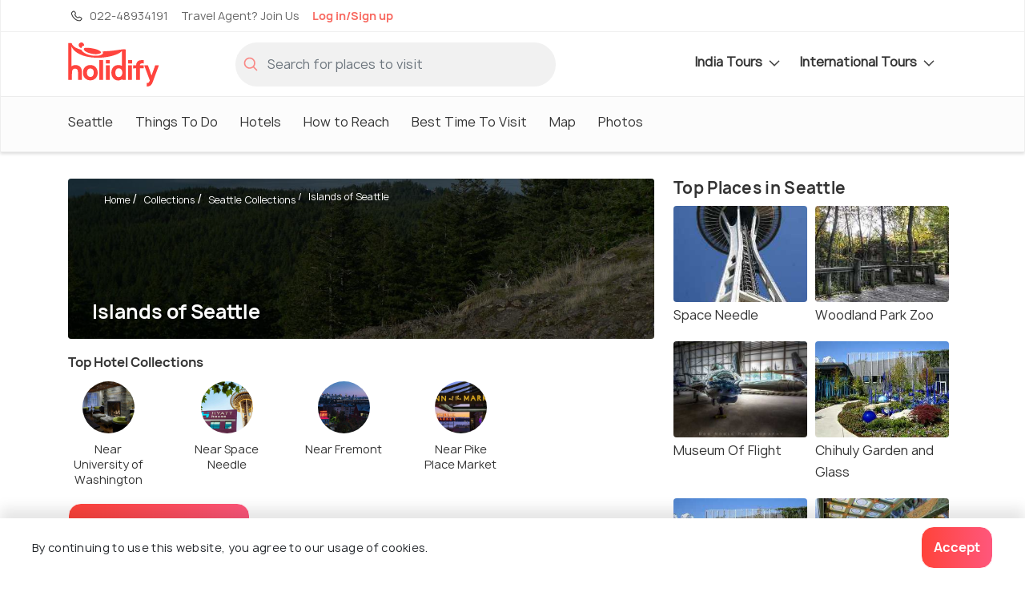

--- FILE ---
content_type: text/html;charset=UTF-8
request_url: https://www.holidify.com/collections/islands-of-seattle
body_size: 52362
content:
<!DOCTYPE html>




























    


<html>
  <head>
    

    



<title> 7 Islands of Seattle | Holidify </title>
<link rel="apple-touch-icon" sizes="180x180" href="/res/images/apple-touch-icon.png">
<link rel="icon" href="/res/images/favicon.png" type="image/x-icon" sizes="32x32">
<link rel="manifest" href="/manifest.json">
<link rel="canonical" href="/collections/islands-of-seattle">  
<meta http-equiv="Content-Type" content="text/html;charset=utf-8">
<meta http-equiv="encoding" content="utf-8">
<meta name="description" content="Islands in Seattle are known for their natural brilliance and supporting living organisms in their pristine forms. Ho..."/>

<meta name="viewport" content="width=device-width, initial-scale=1, maximum-scale=1, user-scalable=no">
<meta property="og:image" content="">


<link rel="preload" href="/res/fonts/manrope-bold.woff2" as="font" crossOrigin="anonymous">
<link rel="preload" href="/res/fonts/manrope-regular.woff2" as="font" crossOrigin="anonymous">

 <link rel="preload" as="image" href="https://www.holidify.com/images/cmsuploads/compressed/Fidalgo_Island_28252_20210326153936.JPG" fetchpriority="high" importance="high"> 

<style>
/*!
 * Bootstrap v4.3.1 (https://getbootstrap.com/)
 * Copyright 2011-2019 The Bootstrap Authors
 * Copyright 2011-2019 Twitter, Inc.
 * Licensed under MIT (https://github.com/twbs/bootstrap/blob/master/LICENSE)
 */:root{--blue: #007bff;--indigo: #6610f2;--purple: #6f42c1;--pink: #e83e8c;--red: #dc3545;--orange: #fd7e14;--yellow: #ffc107;--green: #28a745;--teal: #20c997;--cyan: #17a2b8;--white: #fff;--gray: #6c757d;--gray-dark: #343a40;--primary: #007bff;--secondary: #6c757d;--success: #28a745;--info: #17a2b8;--warning: #ffc107;--danger: #dc3545;--light: #f8f9fa;--dark: #343a40;--breakpoint-xs: 0;--breakpoint-sm: 576px;--breakpoint-md: 768px;--breakpoint-lg: 992px;--breakpoint-xl: 1200px;--font-family-sans-serif: -apple-system, BlinkMacSystemFont, "Segoe UI", Roboto, "Helvetica Neue", Arial, "Noto Sans", sans-serif, "Apple Color Emoji", "Segoe UI Emoji", "Segoe UI Symbol", "Noto Color Emoji";--font-family-monospace: SFMono-Regular, Menlo, Monaco, Consolas, "Liberation Mono", "Courier New", monospace}*,*::before,*::after{box-sizing:border-box}html{font-family:sans-serif;line-height:1.15;-webkit-text-size-adjust:100%;-webkit-tap-highlight-color:rgba(0,0,0,0)}article,aside,figcaption,figure,footer,header,hgroup,main,nav,section{display:block}body{margin:0;font-family:-apple-system,BlinkMacSystemFont,"Segoe UI",Roboto,"Helvetica Neue",Arial,"Noto Sans",sans-serif,"Apple Color Emoji","Segoe UI Emoji","Segoe UI Symbol","Noto Color Emoji";font-size:1rem;font-weight:400;line-height:1.5;color:#212529;text-align:left;background-color:#fff}[tabindex="-1"]:focus{outline:0 !important}hr{box-sizing:content-box;height:0;overflow:visible}h1,h2,h3,h4,h5,h6{margin-top:0;margin-bottom:.5rem}p{margin-top:0;margin-bottom:1rem}abbr[title],abbr[data-original-title]{text-decoration:underline;text-decoration:underline dotted;cursor:help;border-bottom:0;text-decoration-skip-ink:none}address{margin-bottom:1rem;font-style:normal;line-height:inherit}ol,ul,dl{margin-top:0;margin-bottom:1rem}ol ol,ul ul,ol ul,ul ol{margin-bottom:0}dt{font-weight:700}dd{margin-bottom:.5rem;margin-left:0}blockquote{margin:0 0 1rem}b,strong{font-weight:bolder}small{font-size:80%}sub,sup{position:relative;font-size:75%;line-height:0;vertical-align:baseline}sub{bottom:-0.25em}sup{top:-0.5em}a{color:#007bff;text-decoration:none;background-color:transparent}a:hover{color:#0056b3;text-decoration:underline}a:not([href]):not([tabindex]){color:inherit;text-decoration:none}a:not([href]):not([tabindex]):hover,a:not([href]):not([tabindex]):focus{color:inherit;text-decoration:none}a:not([href]):not([tabindex]):focus{outline:0}pre,code,kbd,samp{font-family:SFMono-Regular,Menlo,Monaco,Consolas,"Liberation Mono","Courier New",monospace;font-size:1em}pre{margin-top:0;margin-bottom:1rem;overflow:auto}figure{margin:0 0 1rem}img{vertical-align:middle;border-style:none}svg{overflow:hidden;vertical-align:middle}table{border-collapse:collapse}caption{padding-top:.75rem;padding-bottom:.75rem;color:#6c757d;text-align:left;caption-side:bottom}th{text-align:inherit}label{display:inline-block;margin-bottom:.5rem}button{border-radius:0}button:focus{outline:1px dotted;outline:5px auto -webkit-focus-ring-color}input,button,select,optgroup,textarea{margin:0;font-family:inherit;font-size:inherit;line-height:inherit}button,input{overflow:visible}button,select{text-transform:none}select{word-wrap:normal}button,[type=button],[type=reset],[type=submit]{-webkit-appearance:button}button:not(:disabled),[type=button]:not(:disabled),[type=reset]:not(:disabled),[type=submit]:not(:disabled){cursor:pointer}button::-moz-focus-inner,[type=button]::-moz-focus-inner,[type=reset]::-moz-focus-inner,[type=submit]::-moz-focus-inner{padding:0;border-style:none}input[type=radio],input[type=checkbox]{box-sizing:border-box;padding:0}input[type=date],input[type=time],input[type=datetime-local],input[type=month]{-webkit-appearance:listbox}textarea{overflow:auto;resize:vertical}fieldset{min-width:0;padding:0;margin:0;border:0}legend{display:block;width:100%;max-width:100%;padding:0;margin-bottom:.5rem;font-size:1.5rem;line-height:inherit;color:inherit;white-space:normal}progress{vertical-align:baseline}[type=number]::-webkit-inner-spin-button,[type=number]::-webkit-outer-spin-button{height:auto}[type=search]{outline-offset:-2px;-webkit-appearance:none}[type=search]::-webkit-search-decoration{-webkit-appearance:none}::-webkit-file-upload-button{font:inherit;-webkit-appearance:button}output{display:inline-block}summary{display:list-item;cursor:pointer}template{display:none}[hidden]{display:none !important}.container{width:100%;padding-right:15px;padding-left:15px;margin-right:auto;margin-left:auto}@media(min-width: 576px){.container{max-width:540px}}@media(min-width: 768px){.container{max-width:720px}}@media(min-width: 992px){.container{max-width:960px}}@media(min-width: 1200px){.container{max-width:1140px}}.container-fluid{width:100%;padding-right:15px;padding-left:15px;margin-right:auto;margin-left:auto}.row{display:flex;flex-wrap:wrap;margin-right:-15px;margin-left:-15px}.no-gutters{margin-right:0;margin-left:0}.no-gutters>.col,.no-gutters>[class*=col-]{padding-right:0;padding-left:0}.col-xl,.col-xl-auto,.col-xl-12,.col-xl-11,.col-xl-10,.col-xl-9,.col-xl-8,.col-xl-7,.col-xl-6,.col-xl-5,.col-xl-4,.col-xl-3,.col-xl-2,.col-xl-1,.col-lg,.col-lg-auto,.col-lg-12,.col-lg-11,.col-lg-10,.col-lg-9,.col-lg-8,.col-lg-7,.col-lg-6,.col-lg-5,.col-lg-4,.col-lg-3,.col-lg-2,.col-lg-1,.col-md,.col-md-auto,.col-md-12,.col-md-11,.col-md-10,.col-md-9,.col-md-8,.col-md-7,.col-md-6,.col-md-5,.col-md-4,.col-md-3,.col-md-2,.col-md-1,.col-sm,.col-sm-auto,.col-sm-12,.col-sm-11,.col-sm-10,.col-sm-9,.col-sm-8,.col-sm-7,.col-sm-6,.col-sm-5,.col-sm-4,.col-sm-3,.col-sm-2,.col-sm-1,.col,.col-auto,.col-12,.col-11,.col-10,.col-9,.col-8,.col-7,.col-6,.col-5,.col-4,.col-3,.col-2,.col-1{position:relative;width:100%;padding-right:15px;padding-left:15px}.col{flex-basis:0;flex-grow:1;max-width:100%}.col-auto{flex:0 0 auto;width:auto;max-width:100%}.col-1{flex:0 0 8.3333333333%;max-width:8.3333333333%}.col-2{flex:0 0 16.6666666667%;max-width:16.6666666667%}.col-3{flex:0 0 25%;max-width:25%}.col-4{flex:0 0 33.3333333333%;max-width:33.3333333333%}.col-5{flex:0 0 41.6666666667%;max-width:41.6666666667%}.col-6{flex:0 0 50%;max-width:50%}.col-7{flex:0 0 58.3333333333%;max-width:58.3333333333%}.col-8{flex:0 0 66.6666666667%;max-width:66.6666666667%}.col-9{flex:0 0 75%;max-width:75%}.col-10{flex:0 0 83.3333333333%;max-width:83.3333333333%}.col-11{flex:0 0 91.6666666667%;max-width:91.6666666667%}.col-12{flex:0 0 100%;max-width:100%}@media(min-width: 576px){.col-sm{flex-basis:0;flex-grow:1;max-width:100%}.col-sm-auto{flex:0 0 auto;width:auto;max-width:100%}.col-sm-1{flex:0 0 8.3333333333%;max-width:8.3333333333%}.col-sm-2{flex:0 0 16.6666666667%;max-width:16.6666666667%}.col-sm-3{flex:0 0 25%;max-width:25%}.col-sm-4{flex:0 0 33.3333333333%;max-width:33.3333333333%}.col-sm-5{flex:0 0 41.6666666667%;max-width:41.6666666667%}.col-sm-6{flex:0 0 50%;max-width:50%}.col-sm-7{flex:0 0 58.3333333333%;max-width:58.3333333333%}.col-sm-8{flex:0 0 66.6666666667%;max-width:66.6666666667%}.col-sm-9{flex:0 0 75%;max-width:75%}.col-sm-10{flex:0 0 83.3333333333%;max-width:83.3333333333%}.col-sm-11{flex:0 0 91.6666666667%;max-width:91.6666666667%}.col-sm-12{flex:0 0 100%;max-width:100%}}@media(min-width: 768px){.col-md{flex-basis:0;flex-grow:1;max-width:100%}.col-md-auto{flex:0 0 auto;width:auto;max-width:100%}.col-md-1{flex:0 0 8.3333333333%;max-width:8.3333333333%}.col-md-2{flex:0 0 16.6666666667%;max-width:16.6666666667%}.col-md-3{flex:0 0 25%;max-width:25%}.col-md-4{flex:0 0 33.3333333333%;max-width:33.3333333333%}.col-md-5{flex:0 0 41.6666666667%;max-width:41.6666666667%}.col-md-6{flex:0 0 50%;max-width:50%}.col-md-7{flex:0 0 58.3333333333%;max-width:58.3333333333%}.col-md-8{flex:0 0 66.6666666667%;max-width:66.6666666667%}.col-md-9{flex:0 0 75%;max-width:75%}.col-md-10{flex:0 0 83.3333333333%;max-width:83.3333333333%}.col-md-11{flex:0 0 91.6666666667%;max-width:91.6666666667%}.col-md-12{flex:0 0 100%;max-width:100%}}@media(min-width: 992px){.col-lg{flex-basis:0;flex-grow:1;max-width:100%}.col-lg-auto{flex:0 0 auto;width:auto;max-width:100%}.col-lg-1{flex:0 0 8.3333333333%;max-width:8.3333333333%}.col-lg-2{flex:0 0 16.6666666667%;max-width:16.6666666667%}.col-lg-3{flex:0 0 25%;max-width:25%}.col-lg-4{flex:0 0 33.3333333333%;max-width:33.3333333333%}.col-lg-5{flex:0 0 41.6666666667%;max-width:41.6666666667%}.col-lg-6{flex:0 0 50%;max-width:50%}.col-lg-7{flex:0 0 58.3333333333%;max-width:58.3333333333%}.col-lg-8{flex:0 0 66.6666666667%;max-width:66.6666666667%}.col-lg-9{flex:0 0 75%;max-width:75%}.col-lg-10{flex:0 0 83.3333333333%;max-width:83.3333333333%}.col-lg-11{flex:0 0 91.6666666667%;max-width:91.6666666667%}.col-lg-12{flex:0 0 100%;max-width:100%}}@media(min-width: 1200px){.col-xl{flex-basis:0;flex-grow:1;max-width:100%}.col-xl-auto{flex:0 0 auto;width:auto;max-width:100%}.col-xl-1{flex:0 0 8.3333333333%;max-width:8.3333333333%}.col-xl-2{flex:0 0 16.6666666667%;max-width:16.6666666667%}.col-xl-3{flex:0 0 25%;max-width:25%}.col-xl-4{flex:0 0 33.3333333333%;max-width:33.3333333333%}.col-xl-5{flex:0 0 41.6666666667%;max-width:41.6666666667%}.col-xl-6{flex:0 0 50%;max-width:50%}.col-xl-7{flex:0 0 58.3333333333%;max-width:58.3333333333%}.col-xl-8{flex:0 0 66.6666666667%;max-width:66.6666666667%}.col-xl-9{flex:0 0 75%;max-width:75%}.col-xl-10{flex:0 0 83.3333333333%;max-width:83.3333333333%}.col-xl-11{flex:0 0 91.6666666667%;max-width:91.6666666667%}.col-xl-12{flex:0 0 100%;max-width:100%}}.btn{display:inline-block;font-weight:400;color:#212529;text-align:center;vertical-align:middle;user-select:none;background-color:transparent;border:1px solid transparent;padding:.375rem .75rem;font-size:1rem;line-height:1.5;border-radius:.25rem;transition:color .15s ease-in-out,background-color .15s ease-in-out,border-color .15s ease-in-out,box-shadow .15s ease-in-out}@media(prefers-reduced-motion: reduce){.btn{transition:none}}.btn:hover{color:#212529;text-decoration:none}.btn:focus,.btn.focus{outline:0;box-shadow:0 0 0 .2rem rgba(0,123,255,.25)}.btn.disabled,.btn:disabled{opacity:.65}.nav{display:flex;flex-wrap:wrap;padding-left:0;margin-bottom:0;list-style:none}.nav-link{display:block;padding:.5rem 1rem}.nav-link:hover,.nav-link:focus{text-decoration:none}.nav-link.disabled{color:#6c757d;pointer-events:none;cursor:default}.nav-tabs{border-bottom:1px solid #dee2e6}.nav-tabs .nav-item{margin-bottom:-1px}.nav-tabs .nav-link{border:1px solid transparent;border-top-left-radius:.25rem;border-top-right-radius:.25rem}.nav-tabs .nav-link:hover,.nav-tabs .nav-link:focus{border-color:#e9ecef #e9ecef #dee2e6}.nav-tabs .nav-link.disabled{color:#6c757d;background-color:transparent;border-color:transparent}.nav-tabs .nav-link.active,.nav-tabs .nav-item.show .nav-link{color:#495057;background-color:#fff;border-color:#dee2e6 #dee2e6 #fff}.nav-tabs .dropdown-menu{margin-top:-1px;border-top-left-radius:0;border-top-right-radius:0}.nav-pills .nav-link{border-radius:.25rem}.nav-pills .nav-link.active,.nav-pills .show>.nav-link{color:#fff;background-color:#007bff}.nav-fill .nav-item{flex:1 1 auto;text-align:center}.nav-justified .nav-item{flex-basis:0;flex-grow:1;text-align:center}.tab-content>.tab-pane{display:none}.tab-content>.active{display:block}.navbar{position:relative;display:flex;flex-wrap:wrap;align-items:center;justify-content:space-between;padding:.5rem 1rem}.navbar>.container,.navbar>.container-fluid{display:flex;flex-wrap:wrap;align-items:center;justify-content:space-between}.navbar-brand{display:inline-block;padding-top:.3125rem;padding-bottom:.3125rem;margin-right:1rem;font-size:1.25rem;line-height:inherit;white-space:nowrap}.navbar-brand:hover,.navbar-brand:focus{text-decoration:none}.navbar-nav{display:flex;flex-direction:column;padding-left:0;margin-bottom:0;list-style:none}.navbar-nav .nav-link{padding-right:0;padding-left:0}.navbar-nav .dropdown-menu{position:static;float:none}.navbar-text{display:inline-block;padding-top:.5rem;padding-bottom:.5rem}.navbar-collapse{flex-basis:100%;flex-grow:1;align-items:center}.navbar-toggler{padding:.25rem .75rem;font-size:1.25rem;line-height:1;background-color:transparent;border:1px solid transparent;border-radius:.25rem}.navbar-toggler:hover,.navbar-toggler:focus{text-decoration:none}.navbar-toggler-icon{display:inline-block;width:1.5em;height:1.5em;vertical-align:middle;content:"";background:no-repeat center center;background-size:100% 100%}@media(max-width: 575.98px){.navbar-expand-sm>.container,.navbar-expand-sm>.container-fluid{padding-right:0;padding-left:0}}@media(min-width: 576px){.navbar-expand-sm{flex-flow:row nowrap;justify-content:flex-start}.navbar-expand-sm .navbar-nav{flex-direction:row}.navbar-expand-sm .navbar-nav .dropdown-menu{position:absolute}.navbar-expand-sm .navbar-nav .nav-link{padding-right:.5rem;padding-left:.5rem}.navbar-expand-sm>.container,.navbar-expand-sm>.container-fluid{flex-wrap:nowrap}.navbar-expand-sm .navbar-collapse{display:flex !important;flex-basis:auto}.navbar-expand-sm .navbar-toggler{display:none}}@media(max-width: 767.98px){.navbar-expand-md>.container,.navbar-expand-md>.container-fluid{padding-right:0;padding-left:0}}@media(min-width: 768px){.navbar-expand-md{flex-flow:row nowrap;justify-content:flex-start}.navbar-expand-md .navbar-nav{flex-direction:row}.navbar-expand-md .navbar-nav .dropdown-menu{position:absolute}.navbar-expand-md .navbar-nav .nav-link{padding-right:.5rem;padding-left:.5rem}.navbar-expand-md>.container,.navbar-expand-md>.container-fluid{flex-wrap:nowrap}.navbar-expand-md .navbar-collapse{display:flex !important;flex-basis:auto}.navbar-expand-md .navbar-toggler{display:none}}@media(max-width: 991.98px){.navbar-expand-lg>.container,.navbar-expand-lg>.container-fluid{padding-right:0;padding-left:0}}@media(min-width: 992px){.navbar-expand-lg{flex-flow:row nowrap;justify-content:flex-start}.navbar-expand-lg .navbar-nav{flex-direction:row}.navbar-expand-lg .navbar-nav .dropdown-menu{position:absolute}.navbar-expand-lg .navbar-nav .nav-link{padding-right:.5rem;padding-left:.5rem}.navbar-expand-lg>.container,.navbar-expand-lg>.container-fluid{flex-wrap:nowrap}.navbar-expand-lg .navbar-collapse{display:flex !important;flex-basis:auto}.navbar-expand-lg .navbar-toggler{display:none}}@media(max-width: 1199.98px){.navbar-expand-xl>.container,.navbar-expand-xl>.container-fluid{padding-right:0;padding-left:0}}@media(min-width: 1200px){.navbar-expand-xl{flex-flow:row nowrap;justify-content:flex-start}.navbar-expand-xl .navbar-nav{flex-direction:row}.navbar-expand-xl .navbar-nav .dropdown-menu{position:absolute}.navbar-expand-xl .navbar-nav .nav-link{padding-right:.5rem;padding-left:.5rem}.navbar-expand-xl>.container,.navbar-expand-xl>.container-fluid{flex-wrap:nowrap}.navbar-expand-xl .navbar-collapse{display:flex !important;flex-basis:auto}.navbar-expand-xl .navbar-toggler{display:none}}.navbar-expand{flex-flow:row nowrap;justify-content:flex-start}.navbar-expand>.container,.navbar-expand>.container-fluid{padding-right:0;padding-left:0}.navbar-expand .navbar-nav{flex-direction:row}.navbar-expand .navbar-nav .dropdown-menu{position:absolute}.navbar-expand .navbar-nav .nav-link{padding-right:.5rem;padding-left:.5rem}.navbar-expand>.container,.navbar-expand>.container-fluid{flex-wrap:nowrap}.navbar-expand .navbar-collapse{display:flex !important;flex-basis:auto}.navbar-expand .navbar-toggler{display:none}.align-baseline{vertical-align:baseline !important}.align-top{vertical-align:top !important}.align-middle{vertical-align:middle !important}.align-bottom{vertical-align:bottom !important}.align-text-bottom{vertical-align:text-bottom !important}.align-text-top{vertical-align:text-top !important}.bg-primary{background-color:#007bff !important}a.bg-primary:hover,a.bg-primary:focus,button.bg-primary:hover,button.bg-primary:focus{background-color:#0062cc !important}.bg-secondary{background-color:#6c757d !important}a.bg-secondary:hover,a.bg-secondary:focus,button.bg-secondary:hover,button.bg-secondary:focus{background-color:#545b62 !important}.bg-success{background-color:#28a745 !important}a.bg-success:hover,a.bg-success:focus,button.bg-success:hover,button.bg-success:focus{background-color:#1e7e34 !important}.bg-info{background-color:#17a2b8 !important}a.bg-info:hover,a.bg-info:focus,button.bg-info:hover,button.bg-info:focus{background-color:#117a8b !important}.bg-warning{background-color:#ffc107 !important}a.bg-warning:hover,a.bg-warning:focus,button.bg-warning:hover,button.bg-warning:focus{background-color:#d39e00 !important}.bg-danger{background-color:#dc3545 !important}a.bg-danger:hover,a.bg-danger:focus,button.bg-danger:hover,button.bg-danger:focus{background-color:#bd2130 !important}.bg-light{background-color:#f8f9fa !important}a.bg-light:hover,a.bg-light:focus,button.bg-light:hover,button.bg-light:focus{background-color:#dae0e5 !important}.bg-dark{background-color:#343a40 !important}a.bg-dark:hover,a.bg-dark:focus,button.bg-dark:hover,button.bg-dark:focus{background-color:#1d2124 !important}.bg-white{background-color:#fff !important}.bg-transparent{background-color:transparent !important}.d-none{display:none !important}.d-inline{display:inline !important}.d-inline-block{display:inline-block !important}.d-block{display:block !important}.d-table{display:table !important}.d-table-row{display:table-row !important}.d-table-cell{display:table-cell !important}.d-flex{display:flex !important}.d-inline-flex{display:inline-flex !important}@media(min-width: 576px){.d-sm-none{display:none !important}.d-sm-inline{display:inline !important}.d-sm-inline-block{display:inline-block !important}.d-sm-block{display:block !important}.d-sm-table{display:table !important}.d-sm-table-row{display:table-row !important}.d-sm-table-cell{display:table-cell !important}.d-sm-flex{display:flex !important}.d-sm-inline-flex{display:inline-flex !important}}@media(min-width: 768px){.d-md-none{display:none !important}.d-md-inline{display:inline !important}.d-md-inline-block{display:inline-block !important}.d-md-block{display:block !important}.d-md-table{display:table !important}.d-md-table-row{display:table-row !important}.d-md-table-cell{display:table-cell !important}.d-md-flex{display:flex !important}.d-md-inline-flex{display:inline-flex !important}}@media(min-width: 992px){.d-lg-none{display:none !important}.d-lg-inline{display:inline !important}.d-lg-inline-block{display:inline-block !important}.d-lg-block{display:block !important}.d-lg-table{display:table !important}.d-lg-table-row{display:table-row !important}.d-lg-table-cell{display:table-cell !important}.d-lg-flex{display:flex !important}.d-lg-inline-flex{display:inline-flex !important}}@media(min-width: 1200px){.d-xl-none{display:none !important}.d-xl-inline{display:inline !important}.d-xl-inline-block{display:inline-block !important}.d-xl-block{display:block !important}.d-xl-table{display:table !important}.d-xl-table-row{display:table-row !important}.d-xl-table-cell{display:table-cell !important}.d-xl-flex{display:flex !important}.d-xl-inline-flex{display:inline-flex !important}}@media print{.d-print-none{display:none !important}.d-print-inline{display:inline !important}.d-print-inline-block{display:inline-block !important}.d-print-block{display:block !important}.d-print-table{display:table !important}.d-print-table-row{display:table-row !important}.d-print-table-cell{display:table-cell !important}.d-print-flex{display:flex !important}.d-print-inline-flex{display:inline-flex !important}}.position-static{position:static !important}.position-relative{position:relative !important}.position-absolute{position:absolute !important}.position-fixed{position:fixed !important}.position-sticky{position:sticky !important}.fixed-top{position:fixed;top:0;right:0;left:0;z-index:1030}.fixed-bottom{position:fixed;right:0;bottom:0;left:0;z-index:1030}@supports(position: sticky){.sticky-top{position:sticky;top:0;z-index:1020}}.visible{visibility:visible !important}.invisible{visibility:hidden !important}/*# sourceMappingURL=bootstrap-atf.css.map */

:root{font-size:16px}html{overflow-x:hidden}body{font-family:"Manrope",sans-serif;background:#fff;line-height:1.7rem;letter-spacing:0.3px}b,strong{font-family:"Manrope Bold",sans-serif}div.reset{display:flex;flex-wrap:wrap;width:100%}.reset>.col,.reset>[class*=col-]{padding-left:0px;padding-right:0px}.noMargin{margin:0px}.nopadding{padding:0px}.nopaddingLeft{padding-left:0px}.nopaddingRight{padding-right:0px}@media (max-width: 768px){.nopaddingMobile{padding:0px}.nopaddingLeftMobile{padding-left:0px}}@media (min-width: 600px) and (max-width: 770px){.noPaddingTablet{padding:0px !important}.nopaddingLeftTablet{padding-left:0px}.nopaddingRightTablet{padding-right:0px}.marginTopButtonTablet{margin-top:10px}}@media (min-width: 480px){.nopaddingDesktop{padding-left:0px;padding-right:0px}}@media (min-width: 768px){.marginTopDesk20{margin-top:20px}}@media only screen and (max-width: 576px){.text-center-mobile{text-align:center}}@font-face{font-family:'Manrope Bold';src:url("/res/fonts/manrope-bold.woff2") format("woff2");font-display:optional}@font-face{font-family:'Manrope';src:url("/res/fonts/manrope-regular.woff2") format("woff2");font-display:optional}.align-horizontal{display:table-cell;vertical-align:middle}.pr-10{padding-right:10px !important}.clickable{color:#3d81bb}.clickable:hover{cursor:pointer;text-decoration:underline}.no-hover,.no-hover:hover{color:inherit;text-decoration:none}.font-larger{font-size:1.125rem;line-height:1.2em}.font-regular{font-size:1rem;letter-spacing:normal;line-height:normal}.font-smaller{font-size:14px;letter-spacing:normal;line-height:normal}.font-smallest{font-size:12px;letter-spacing:normal;line-height:normal}@media only screen and (max-width: 576px){.font-smaller-mobile{font-size:14px;letter-spacing:normal;line-height:normal}.card-image-rounded{border-radius:4px 4px 0px 0px}.font-smallest-mobile{font-size:12px;letter-spacing:normal;line-height:normal}}@media only screen and (min-width: 576px){.card-image-rounded{border-radius:4px 0px 0px 4px}}.sticky-top{z-index:10}.navbar-primary.sticky-top{z-index:11}.navbar-secondary .dropdown-menu,.navbar-nav .dropdown-menu{display:none}.mb-5{margin-bottom:3rem}.w-100{width:100%}.form-inline{display:flex;align-items:center}.collapse:not(.show){display:none}.ml-auto{margin-left:auto}.text-center{text-align:center}.carousel-indicators{position:absolute}.weatherIcon{height:20px;opacity:0.6}.icon-svg{display:inline-block;vertical-align:middle;shape-rendering:geometricPrecision;text-rendering:geometricPrecision;image-rendering:optimizeQuality;fill-rule:evenodd;clip-rule:evenodd}.icon-logo{width:48px;height:24px}.icon-filled-star{width:10px;height:10px}.icon-filter-icon{width:19px;height:20px}.icon-gps_icon{width:11px;height:10px}.icon-airbnb{width:57px;height:18px}.icon-booking{width:74px;height:13px}.icon-checkin{width:17px;height:19px}.icon-checkout{width:16px;height:19px}.icon-pink-tag{width:15px;height:20px}.icon-luxury{width:71px;height:71px}.icon-mid-range{width:77px;height:71px}.icon-backpacker{width:66px;height:69px}.icon-tag{width:20px;height:20px}.icon-closeIcon{width:25px;height:25px}.icon-star{width:22px;height:20px}.icon-navigation{width:20px;height:20px}.icon-calendar{width:17px;height:19px}.icon-download,.icon-download-white{width:16px;height:16px}.icon-arrows{width:25px;height:21px}.icon-location{width:20px;height:20px}.icon-holidify-opinion-positive{width:25px;height:24px}.icon-holidify-opinion-negative{width:24px;height:24px}.icon-holidify-opinion-for-whom{width:29px;height:24px}.icon-phone{width:12px;height:20px}.icon-search{width:18px;height:18px}.icon-user{width:17px;height:20px}.icon-email{width:18px;height:14px}.icon-next-location{width:20px;height:20px}.icon-medal{width:20px;height:20px}.icon-covid,.icon-rate-star{width:20px;height:20px}.icon-like{width:18px;height:18px}.icon-message{width:18px;height:18px}.icon-expand-grey{width:14px;height:8px}.icon-svg-packages{height:20px;width:20px}.icon-edit-ugc{width:20px;height:20px}.icon-edit-ugc-lg{width:25px;height:25px}.icon-open-link{width:16px;height:16px}.icon-filter{height:14px;width:19px}.icon-sort-by{height:15px;width:17px}.icon-restaurant-location{width:20px;height:20px}.icon-size-20{width:20px;height:20px}.icon-fullscreen{width:20px;height:20px}.icon-tick-mark{width:8px;height:6px;margin-top:-2px}.icon-exclamation-red{width:36px;height:36px}.icon-price-tag{width:16px;height:16px}.icon-check{color:dodgerblue;max-width:20px;max-height:20px}.icon-record{color:dodgerblue;max-width:20px;max-height:20px}.icon-star-filled{max-width:30px;max-height:30px}.navbar-icon{height:30px;width:30px}.icon-left-arrow{height:20px;width:15px}.icon-phone-light{height:20px;width:20px}.icon-travel-agent{height:20px;width:20px}.icon-globe-top-agent{height:20px;width:20px}.icon-email-duotone{height:20px;width:20px}.icon-facebook-logo{height:33px;width:33px}.icon-twitter-logo{height:33px;width:33px}.insta-logo{height:33px;width:33px}.icon-breakfast{height:16px;width:16px}.icon-green-check-mark{height:16px;width:16px}.icon-user-black{height:16px;width:16px}.icon-wifi{height:16px;width:16px}.icon-image{height:16px;width:16px}.icon-arrow-navigation{width:14px;height:15px}.hf-round-logo{width:20px;height:20px}.icon-google-complete-logo{width:50px;height:20px}.icon-clock{width:15px;height:15px}.alert{padding:0.75rem 1.25rem;margin-bottom:1rem;border:1px solid transparent;border-radius:4px;font-size:14px;line-height:1.4rem}.alert-danger{color:#721c24;background-color:#f8d7da;border-color:#f5c6cb}.safety-cards-carousel{display:none}.hfCarousel .regular{display:flex}.show-on-load{visibility:hidden}.sorty-by-arrows{height:20px}.desktop-sort{justify-content:flex-end;align-items:center}.desktop-sort label{font-size:16px;letter-spacing:normal;line-height:normal;padding-right:13px !important}.media{display:flex}.media-body{flex:1}.font-regular{font-size:1rem;letter-spacing:normal;line-height:normal}.font-smaller{font-size:14px;letter-spacing:normal;line-height:normal}.font-smallest{font-size:12px;letter-spacing:normal;line-height:normal}.text-muted{color:#6c757d !important}.mt-auto{margin-top:auto !important}.mt-1{margin-top:0.25rem !important}.mt-2{margin-top:0.5rem !important}.mt-3{margin-top:1rem !important}.mt-4{margin-top:1.5rem !important}.w-100{width:100% !important}.flex-wrap{flex-wrap:wrap !important}.qna-container-sticky{width:100%;position:fixed;bottom:0;padding:16px}.breadcrumb{display:flex;flex-wrap:wrap;padding:.75rem 1rem;margin-bottom:1rem;list-style:none;background-color:#e9ecef}.subheading{text-shadow:0 2px 4px rgba(0,0,0,0.5);font-family:"Manrope", sans-serif;font-size:22px;letter-spacing:normal;line-height:normal;color:#ffffff;position:relative}.star-container{float:right;margin-bottom:0px}.star-container .stars{float:left;height:20px;width:104px;background:url("/res/images/star-grey-5-122x24.png") no-repeat;background-size:cover}.star-container .stars .selected-stars{float:left;background:url("/res/images/star-grey-5-122x24.png") no-repeat;display:inline-block;overflow:auto;height:20px;background-size:cover}.dropdown-menu{display:none}a{color:#3d81bb}hr{border-top:1.3px solid rgba(51,51,51,0.2)}h1,.heading1{font-family:"Manrope Bold",sans-serif;font-size:24px;line-height:1.2;color:#333;margin-bottom:10px}h2,.heading2{font-family:"Manrope Bold",sans-serif;font-size:20px;color:#333;margin-bottom:10px}h3,.heading3{font-family:"Manrope Bold",sans-serif;font-size:18px;color:#333;margin-bottom:10px;line-height:1.2}textarea{background:rgba(216,216,216,0.19);border-radius:4px;border:1px solid rgba(202,202,202,0.29);padding:16px 20px}.tagline{font-size:14px;font-family:"Manrope",sans-serif;font-weight:900;font-style:italic;margin-bottom:20px;color:#666}.light-background{position:absolute;top:0px;left:0;height:100%;width:100%;background:rgba(0,0,0,0.5);border-radius:4px;transition:background 200ms ease-in-out}.light-background:hover{background:rgba(0,0,0,0.6)}.category{margin-bottom:0px;font-family:"Manrope Bold",sans-serif;font-size:13px;color:#f86960 !important;margin-right:1rem;text-transform:uppercase}.morelinkSmall{font-family:"Manrope Bold",sans-serif}select{border-radius:3px;background-color:#ffffff;width:auto;height:48px;cursor:pointer}.align-line-center{display:flex;align-items:center}button.dropdown-toggle{border-radius:4px;box-shadow:inset 0 -1px 4px 0 rgba(176,176,176,0.5)}.dropdown-item{cursor:pointer;letter-spacing:normal;line-height:normal;font-size:14px}.divider{height:4px;width:4px;background:#979797;border:1px solid #979797;border-radius:50%;margin:0 6px;display:inline-block}.arrow-down{content:url(/res/images/icons/expand-accordion.svg);height:8px;width:14px;margin-left:4px;position:relative;display:inline-block;transition:transform 0.2s}.photos-bottom-right{position:absolute;bottom:10px;right:10px;border-radius:4px;border:1px solid white;height:50px;width:100px;letter-spacing:normal;line-height:normal;font-size:14px;color:white;background:rgba(0,0,0,0.5);padding:4px;text-align:center;cursor:pointer}.rating-badge{background:#237c74;color:white;padding:2px 8px;border-radius:4px;font-family:"Manrope Bold",sans-serif;font-size:14px;line-height:1.7rem;display:inline-block}.rating-badge span.light{opacity:0.6;font-size:0.8rem}.lazyBG{background-size:cover;background-position:center center;background-repeat:no-repeat}.image-credit{width:16px;height:16px;position:absolute;bottom:10px;left:10px}.white-tooltip{z-index:1;opacity:1 !important}.white-tooltip .tooltip-inner{background-color:white !important;color:black;border:1px solid rgba(202,202,202,0.29);box-shadow:0 2px 4px 0 rgba(178,178,178,0.5);text-align:left;font-size:10px}.white-tooltip .tooltip-inner a{font-size:12px;font-weight:bold;letter-spacing:0.22px}.white-tooltip .arrow::before{border-top-color:white}.nohover:hover{text-decoration:none}.img-rounded{border-radius:4px}img{object-fit:cover}.bold{font-family:"Manrope Bold",sans-serif}.text-truncate{width:100%;white-space:nowrap;overflow:hidden;text-overflow:ellipsis}.cursor-pointer{cursor:pointer}.btn{padding:12px 15px;border-radius:16px;letter-spacing:normal;line-height:normal}.btn-primary-cta{background-image:linear-gradient(to right, #ff433a, #ff577c);color:white;font-family:"Manrope Bold",sans-serif;border:none;border:1px solid}.btn-primary-outline-cta{background-color:white;border:1px solid #ff433a;color:#ff433a;font-family:"Manrope Bold",sans-serif}.btn-primary-outline-cta:hover{color:#ff577c;border-color:#ff577c}.btn-secondary-cta{background-color:white;border:solid 1.5px #3d81bb;color:#3d81bb;font-family:"Manrope Bold",sans-serif}.btn-read-more{background-image:linear-gradient(to right, #ff433a, #ff577c);color:white;font-family:"Manrope Bold",sans-serif;font-weight:bold}.btn-read-more:not([href]):not([tabindex]){color:white;cursor:pointer}.btn-read-more:not([href]):not([tabindex]):hover,.btn-read-more:not([href]):not([tabindex]):focus{color:white}.btn-blue{color:white !important;background-image:linear-gradient(to right, #3d81bb, rgba(61,129,187,0.88))}.btn-blue-solid{color:white;background:#3d81bb;border:1px solid #3d81bb;font-family:"Manrope Bold",sans-serif}.btn-view-all,.viewAllButton{color:#3d81bb;font-family:"Manrope Bold",sans-serif;width:100%;border:2px solid #3d81bb;padding:10px 12px;cursor:pointer}.btn-view-all:hover,.viewAllButton:hover{color:#fafafa}.btn-primary-cta:hover,.btn-read-more:hover{color:white;background:linear-gradient(to right, #ff433a, #ff433a)}.btn-secondary-cta:hover,.btn-blue:hover,.btn-view-all:hover{color:white !important;background-color:#3d81bb}.btn-blue-solid:hover{background:#0056b3;border-color:#0056b3;color:white}@media only screen and (max-width: 576px){.btn-primary-cta,.btn-secondary-cta,.btn-primary-outline-cta{width:100%;margin-bottom:10px}.btn-sm-hotel{padding-left:50px;padding-right:50px}}.btn-outline-default{border-color:#ccc;font-size:14px}.btn-outline-default.active,.btn-outline-default:hover{background-color:#3d81bb;color:white}.btn-hotel-outline{background-color:white;border:solid 3px #3d81bb;color:#3d81bb;font-family:"Manrope Bold",sans-serif;padding:8px 12px;font-size:14px}.btn-hotel-outline:hover{color:white;background:#3d81bb}.btn-rounded{padding:8px 15px;border-radius:20px}.btn-login{margin-bottom:10px;font-family:"Manrope Bold",sans-serif;width:100%;height:55px}.btn-google-login{color:#3e82f7;border:solid 1.4px #3e82f7}.btn-email-login{color:#333;border:solid 1.4px #333;padding-top:15px}.continue-btn{background-image:linear-gradient(to right, #ff433a, #ff577c);font-family:"Manrope Bold",sans-serif;color:#fff;width:60%}.continue-btn:hover{color:white;background:linear-gradient(to right, #ff433a, #ff433a)}@media only screen and (max-width: 768px){.continue-btn{width:80%}}.btn-ugc-cta{font-family:"Manrope Bold",sans-serif;color:#ff484b;border:1.5px solid #ff484b;border-radius:4px;padding:8px 15px}.btn-ugc-cta:hover{color:white;background:#ff484b}.btn-outline-white{font-family:"Manrope Bold",sans-serif;font-size:14px;color:#fff !important;border:1.5px solid #fff;border-radius:4px;background-color:transparent}.cta-with-icon{display:inline-flex;align-items:center;justify-content:center;height:48px;padding:0 26px;border:none;border-radius:4px;outline:none;box-shadow:-5px 9px 13px 0 rgba(0,0,0,0.09)}.cta-with-icon:hover{text-decoration:none}.cta-with-icon svg{margin-left:8px}.customize-btn{border-radius:16px;border:0.5px solid #3D81BB;margin-left:10px;margin-bottom:5px;color:#3D81BB;font-size:13px;font-family:"Manrope Bold",sans-serif;background:#fff}.more-button{color:#3d81bb;font-family:"Manrope Bold",sans-serif;background:#fff;border-radius:4px;border:2px solid #3d81bb;padding:10px 12px;cursor:pointer;width:100%}.more-button:hover{color:#fafafa;background:#3d81bb}.more-grey-button{background:#F3F3F3;color:#333;border:none;font-family:"Manrope Bold",sans-serif;border-radius:16px;font-size:14px;display:block}.link-button{background:none;border:none;padding:0;font:inherit;cursor:pointer;text-decoration:none;color:#3d81bb;outline:none}.breadcrumb-bg-white{background:transparent;padding:0px;font-size:12px;margin-bottom:10px;display:flex;list-style:none}.breadcrumb-bg-white li a{color:#333}.breadcrumb-bg-white li.active{color:#3d81bb}.breadcrumb-bg-white .breadcrumb-item+.breadcrumb-item{padding-left:0.5rem}.breadcrumb-bg-white .breadcrumb-item+.breadcrumb-item::before{display:inline-block;content:"/";color:#6c757d;padding-right:0.5rem}table,.table{border-radius:4px;width:100%;margin-bottom:1rem;letter-spacing:normal;line-height:normal}table tbody,.table tbody{border-top:1px dashed #979797}table th,table tr head,table thead th,.table th,.table tr head,.table thead th{font-family:"Manrope Bold",sans-serif;border:1px dashed #979797}table td,.table td{border:1px dashed #979797;padding:0.75rem;vertical-align:top}table td a,.table td a{font-family:"Manrope Bold",sans-serif}table .label-non-stop,.table .label-non-stop{font-size:10px;color:white;background-color:#237c74;border-radius:4px;padding:2px 6px}table tr.selected,.table tr.selected{background:rgba(57,128,189,0.1)}table tbody,.table-bordered tbody{border-top:0.5px solid #979797}table td,.table-bordered td{border:0.5px solid #979797}table th,table tr head,table thead th,.table-bordered th,.table-bordered tr head,.table-bordered thead th{border:0.5px solid #979797}table.table-small td{padding:0.5rem}.table-borderless th,.table-borderless td,.table-borderless thead th,.table-borderless tbody+tbody{border:0 !important}.table-borderless tbody,.booking-details tbody{border-top:0px !important}.table-borderless .table-borderless,.booking-details .table-borderless{border-top:0.5px solid #979797 !important;border-radius:0px}@media (max-width: 768px){.table-responsive-stack{border:0px;font-size:14px}}@media (max-width: 768px){.table-responsive-stack tbody{border:0px}}@media (max-width: 768px){.table-responsive-stack thead{display:none}}@media (max-width: 768px){.table-responsive-stack tr{display:block;margin-bottom:1rem;border:1px solid #dee2e6;border-radius:0.375rem;padding:0.5rem}}@media (max-width: 768px){.table-responsive-stack td{display:flex;justify-content:space-between;padding:0.5rem;border:none;border-bottom:1px solid #dee2e6}.table-responsive-stack td:last-child{border-bottom:none}.table-responsive-stack td::before{content:attr(data-label);font-weight:bold;flex:1;margin-right:1rem}}nav.navbar{letter-spacing:normal;line-height:normal;border:solid 1px rgba(202,202,202,0.29);border-top:0px;padding-top:0px;padding-bottom:0px}nav.navbar .navbar-brand{margin-right:95px}nav.navbar .navbar-brand img{height:55px;width:114px}nav.navbar .form-inline .form-control{height:55px;width:400px;background:#F1F1F1;border-radius:30px;border:none;box-shadow:none;padding-left:40px}nav.navbar .form-inline img,nav.navbar .form-inline .icon-search{position:absolute;margin-left:10px;opacity:0.6}nav.navbar .navbar-nav .nav-link{color:#333;padding:0 0.5rem;font-weight:900;cursor:pointer}nav.navbar .navbar-nav .nav-link.nav-login{color:#f86960}nav.navbar .hf-searchbar{height:45px}@media only screen and (max-width: 768px){nav.navbar .navbar-brand{margin-right:0px;padding:0px}nav.navbar .navbar-brand img{height:35px;width:72px}nav.navbar .form-inline .form-control{width:220px;font-size:14px;height:40px}nav.navbar .navbar-toggler{border:none;padding:0}nav.navbar .navbar-toggler-icon{width:18px;height:13px;background-image:url("/res/images/icons/menu.png")}}@media only screen and (min-width: 576px) and (max-width: 768px){nav.navbar .navbar-brand img{height:45px;width:93px}nav.navbar .form-inline .form-control{width:450px;height:45px}}.translucent-background{position:fixed;top:0px;left:0px;width:100%;height:100%;background:black;opacity:0.6;z-index:11}.sidenav{position:fixed;top:0px;right:0px;height:100%;width:0;z-index:11;background:white;transition:0.3s;overflow-x:hidden}.sidenav .close-btn{position:absolute;right:10px;top:10px;color:#333;font-size:1.6em}.sidenav .navbar-brand img.large{height:55px}.sidenav .hamburger-div{padding:15px 16px;border-bottom:1px solid rgba(202,202,202,0.29);font-size:14px;color:#333333}.sidenav .hamburger-div .login-link{color:#f86960}.sidenav .hamburger-div a{color:#333333}.sidenav .sidenav-footer{padding:30px 16px 20px 16px;font-size:12px}.sidenav .sidenav-footer h6{font-size:14px;font-family:"Manrope Bold",sans-serif;margin-bottom:14px}.sidenav .sidenav-footer .insta-logo{height:26px;width:26px}.sidenav .sidenav-footer .spriteMisc{opacity:1}.sidenav .spriteMisc{opacity:0.6;margin-right:8px}.sidenav .google-play-link{background:#f0f0f0;font-size:14px;line-height:1.6em}.sidenav .hamburger-sub-div-container{display:none;height:0px;transition:height 0.3s linear}.sidenav .hamburger-sub-div{padding:10px 16px 10px 30px;font-size:14px}.sidenav .hamburger-div.active>.hamburger-sub-div-container,.sidenav .hamburger-sub-div.active>.hamburger-sub-div-container{display:block;height:auto}.sidenav .hamburger-sub-div>.hamburger-sub-div-container>.hamburger-sub-div{padding:5px 10px 5px 30px}.sidenav .hamburger-sub-div a{color:#333}.sidenav .hamburger-div.active>span>.arrow-down,.sidenav .hamburger-sub-div.active>span>.arrow-down{transform:rotateZ(180deg)}.sidenav .hamburger-div svg.icon-svg{margin-right:0.5rem}nav.navbar.navbar-transparent{position:absolute;top:0;left:0;width:100%;z-index:10}nav.navbar.navbar-transparent .navbar-nav a.nav-link{color:white}@media only screen and (min-width: 768px){nav.navbar.navbar-homepage.sticky-top{background:white}}@media only screen and (max-width: 576px){nav.navbar.navbar-homepage{position:absolute;top:0;left:0;width:100%;z-index:10}nav.navbar.navbar-homepage .navbar-nav a.nav-link{color:white}}#header-create-trip{color:white !important;font-family:"Manrope Bold",sans-serif !important;padding:12px 15px !important;min-height:45px;height:auto;margin-top:0px}.dropdown-menu.multi-column{width:500px}.dropdown-menu.multi-column .dropdown-menu{display:block !important;position:static !important;margin:0 !important;border:none !important;box-shadow:none !important;min-width:100px;font-size:14px !important}.dropdown-menu.multi-column .dropdown-menu a{font-size:14px !important}.dropdown-menu.multi-column .dropdown-menu svg.icon-svg{margin-right:0.5rem}.dropdown-toggle::after{display:none}@media only screen and (min-width: 768px){nav.navbar-primary ul.nav{height:80px}}nav.navbar-primary .dropdown-item{line-height:1.6rem;font-weight:normal;padding:5px 15px}nav.navbar-primary ul.nav li:hover a{color:#333 !important}.utility-header{position:static !important;align-items:center}.utility-header .container{justify-content:end}.utility-header ul{padding:8px 0;list-style:none;display:flex;margin:0;color:#333}.utility-header ul li{margin-right:16px;font-size:14px;color:#666}.utility-header ul li .nav-login{font-family:"Manrope Bold",sans-serif;color:#f86960 !important}.utility-header ul li .nav-link{padding:0;color:#666666}.utility-header ul li .nav-link .arrow-down{width:10px;height:7px}.utility-header ul li .nav-link:hover{text-decoration:underline}@media only screen and (max-width: 768px){.destination-atf .atf-details{padding:10px 15px 0 15px}}.attraction-atf{letter-spacing:normal;line-height:normal}.attraction-atf a.pdf{color:#3d81bb;cursor:pointer}.attraction-atf .booking-details a,.attraction-atf .booking-details p{margin-bottom:5px}.attraction-atf .booking-details p{font-size:14px;padding-left:27px}.attraction-atf .booking-details p.book-price{color:#237c74}.attraction-atf .booking-details span{color:#949494;font-size:12px}.attraction-atf p.btn{margin-left:27px;margin-bottom:15px}.attraction-atf span.rank{color:#949494;font-size:30px;margin-left:-3px}@media only screen and (max-width: 576px){.attraction-atf span.rank{font-size:16px}}.attraction-atf p.rank{color:#949494;font-size:30px}.btn-shift{padding-left:27px}.help-text{color:#949494;font-size:14px;margin-bottom:8px}.tt-menu{width:100%;margin-top:4px;padding:8px 0;background-color:#fff;box-shadow:0 2px 4px 0 rgba(178,178,178,0.5);border:1px solid rgba(202,202,202,0.29);border-radius:4px}@media only screen and (max-width: 576px){.tt-menu{position:fixed !important;top:60px !important}.secondary-details-input .tt-menu{position:absolute !important;top:40px !important}}.container-homepage-search .tt-menu{position:absolute !important}@media only screen and (max-width: 576px){.container-homepage-search .tt-menu{top:40px !important}}.tt-suggestion{font-size:14px;line-height:1.6em;border-bottom:1px solid rgba(202,202,202,0.29);margin:0px;padding:6px 4px 4px 10px}.tt-suggestion:last-child{border-bottom:none}.tt-suggestion.tt-cursor,.tt-suggestion:hover{color:#fff;background-color:#3d81bb;cursor:pointer}.tt-suggestion p{margin:0}.tt-hint{color:#999}@keyframes spin{0%{transform:rotate(0deg)}100%{transform:rotate(360deg)}}@-webkit-keyframes spin{0%{-webkit-transform:rotate(0)}100%{-webkit-transform:rotate(-360deg)}}.loading{right:20px;position:absolute;top:10px;background:transparent}.loading .loading-wheel{width:19px;height:18px;border-width:14px;border-radius:50%;border-style:double;border-color:#ccc transparent;-webkit-animation:spin 1s ease-in-out infinite}@media only screen and (max-width: 576px){.loading{right:10px}.loading .loading-wheel{border-width:12px}}div.homeSearch div.tt-menu{width:100%;border-radius:4px}.homeSearch .loading{z-index:101;top:8px;right:20px}@media (min-width: 767px){.homeSearch .loading{top:15px;right:20px}}@media only screen and (max-width: 768px){div.homeSearch div.tt-menu{margin-left:0px}}.noResults.tt-menu{width:105%;margin-top:4px;padding:8px 0;background-color:#fff;border:1px solid #ccc;border:1px solid rgba(0,0,0,0.2);border-radius:8px;box-shadow:0 5px 10px rgba(0,0,0,0.2)}@media (max-width: 768px){.noResults.tt-menu{margin-left:-6px}}.objective-information{font-size:14px;background:rgba(57,128,189,0.1);padding:20px;border-radius:4px}@media only screen and (min-width: 768px){.objective-information .flex-column{column-count:2}.objective-information .flex-column p{-webkit-column-break-inside:avoid}}@media only screen and (max-width: 768px){.objective-information .flex-column{column-count:1}.objective-information .flex-column p{-webkit-column-break-inside:avoid}}.destination-atf{border-radius:4px;letter-spacing:normal;line-height:normal;margin-bottom:1.5rem}.destination-atf a.pdf{color:#3d81bb;cursor:pointer}.destination-atf .swipe-gallery{display:flex}.destination-atf .swipe-image{padding:0px;margin:0px;min-height:100%;background-size:cover;background-position:center center;background-repeat:no-repeat}.destination-atf .swipe-image.with-block{display:flex;align-items:center;justify-content:center}.destination-atf .atf-cover-image{height:100%;width:100%;background-position:center;background-size:cover;min-height:45vh;position:relative;border-radius:16px;cursor:pointer;overflow:hidden}.destination-atf .right{padding:10px 0 0 20px}.destination-atf .rating-box{margin-left:auto;text-align:right;margin-right:10px;min-width:60px}.destination-atf .rating-box .num-reviews{font-size:14px;letter-spacing:normal;line-height:normal;display:block}.destination-atf .rating-box .left-border{text-align:center;height:fit-content;padding-left:13px;margin-left:13px;border-left:1px solid rgba(202,202,202,0.29)}.destination-atf .rating-box .rating-badge{padding-top:0;padding-bottom:0}.destination-atf .rating-box .rate-btn{text-align:center;padding-top:3px}.destination-atf .weather-current{display:inline}.destination-atf .weather-current img.weather-icon{margin-right:10px}.destination-atf .rating-badge{margin-bottom:4px}.destination-atf .price-large{color:#237c74;font-size:24px;font-family:"Manrope Bold",sans-serif}.destination-atf .swipe-img-title{display:none;font-size:14px;letter-spacing:normal;line-height:normal;position:absolute;bottom:0;padding:16px;width:100%;color:#fff;text-align:center;background:linear-gradient(rgba(0,0,0,0) 0%, rgba(0,0,0,0.5) 100%)}.destination-atf .hotel-search-widget input{width:inherit !important}.destination-atf .heading-small{display:inline;font-family:"Manrope",sans-serif;font-size:14px}.destination-atf .read-review-button{display:inline-block;height:26px;font-size:12px;font-family:"Manrope Bold",sans-serif;margin-top:2px;background:#F7F7F7;text-decoration:none;padding:3px 14px 0 14px;border-radius:13px}.destination-atf-small{border:1px solid rgba(202,202,202,0.29)}.destination-atf-small .atf-cover-image{min-height:30vh}.destination-atf-small .atf-cover-image .slick-list{border-radius:4px}.destination-atf-small .swipe-image{padding:0px;margin:0px}.destination-atf-small .right{padding:16px 0 0 20px}.destination-atf-small .price-large{color:#333;margin-right:0.25rem;display:inline-block}.destination-atf-small h1{font-size:24px;margin-bottom:18px}@media only screen and (max-width: 768px){.destination-atf-small{margin:0 -15px 1.5rem -15px}.destination-atf-small .btn-primary-cta{font-size:14px}}@media only screen and (min-width: 768px){.destination-atf-small .btn-primary-cta{padding-left:2rem;padding-right:2rem}.destination-atf-small h1{margin-bottom:28px}}@media only screen and (max-width: 768px){.destination-atf .atf-cover-image{min-height:40vh}.destination-atf-small .atf-cover-image{min-height:30vh}.destination-atf-small .price-large{font-size:20px}.destination-atf.add-negative-margin{margin-left:-15px;margin-right:-15px}}@media only screen and (max-width: 576px){.destination-atf .right{padding-left:0px}.destination-atf .objective-information{margin-left:0px}.destination-atf .atf-cover-image{min-height:30vh}.destination-atf .atf-cover-image.large{min-height:40vh}}@media only screen and (max-width: 576px){.destination-atf{border:none}.destination-atf .right{padding:10px 15px 0 15px}.destination-atf .objective-information{padding:15px;border-radius:0px}.destination-atf .rating-box{margin-right:0px}.destination-atf .rating-box .num-reviews{font-size:10px;font-family:"Manrope",sans-serif}.destination-atf .atf-cover-image{border-radius:0}}.more-images{position:absolute;bottom:12px;right:20px}.more-images img{border-radius:4px;border:1px solid white;height:60px;width:80px}.more-images .background{height:60px;width:80px;position:absolute;top:0;right:0;background:rgba(0,0,0,0.5);color:white;text-align:center;font-size:14px;letter-spacing:normal;line-height:normal;display:table}.more-images .background>span{display:table-cell;vertical-align:middle}.hotels-atf{padding-top:15px;box-shadow:0 16px 16px 0 rgba(0,0,0,0.07);min-height:200px;border:1px solid #fafafa}@media only screen and (max-width: 576px){.hotels-atf{box-shadow:none;border:none}}.hotels-atf .search-item-container{position:relative;border-radius:4px}.hotels-atf .search-item-container.red{border-left:5px solid red}.hotels-atf .search-item-container.green{border-left:5px solid green}.hotels-atf .search-item-container img,.hotels-atf .search-item-container .icon{position:absolute;top:15px;left:7px;height:19px}.hotels-atf .search-item-container .form-control{height:50px;border-radius:4px;box-shadow:inset 0 -1px 3px 0 rgba(176,176,176,0.5);background-color:#fff;border:none;padding-left:30px;padding-right:0.75rem;width:100%;display:block}.hotels-atf .search-item-container select.form-control{text-indent:30px}@media only screen and (min-width: 992px){.hotels-atf .search-item-container{margin-right:40px}.hotels-atf .search-item-container .form-control{width:200px}}@media only screen and (max-width: 992px){.hotels-atf .search-item-container{width:100%;margin-bottom:1rem}}.hotel-heading{font-size:16px;letter-spacing:normal;line-height:normal}@media only screen and (min-width: 768px){.mustVisit .regular.regular-homepage{flex-wrap:nowrap !important;overflow:hidden}.mustVisit .ptv-item img,.mustVisit .hfCarousel .small{height:130px}}.mustVisit p.subtitle{font-size:14px}.mustVisit p.homepage-item-row1{font-size:14px;color:#666666}.mustVisit p.homepage-item-row2{font-size:14px;color:#333333}.nav-container,.navbar-secondary{box-shadow:0 2px 4px 0 rgba(0,0,0,0.145);background-color:#fcfcfc;margin-bottom:33px;padding:0px;transition:all 0.4s ease}.navbar-secondary.lower{top:80px}@media only screen and (max-width: 992px){.nav-container{margin-bottom:0px}.navbar-secondary.lower{top:62px}}@media only screen and (max-width: 576px){.navbar-secondary.lower{top:57px}}@media only screen and (max-width: 768px){ul.nav{flex-wrap:nowrap;overflow-x:scroll;height:43px;padding:0 18px}ul.nav a,ul.nav p{font-size:14px;padding:0 14px}}@media only screen and (min-width: 768px){ul.nav{height:68px}ul.nav a,ul.nav p{font-size:16px;padding:0 10px}}ul.nav li{display:flex;align-items:center;margin:0 4px;margin-bottom:6px}ul.nav li:hover{border-bottom:6px solid #3d81bb;color:#3d81bb;margin-bottom:0}ul.nav li:hover a,ul.nav li:hover p{color:#3d81bb;text-decoration:none}ul.nav a,ul.nav p{font-family:"Manrope",sans-serif;color:#333;position:relative;display:block;white-space:nowrap;cursor:pointer}ul.nav li.first{margin-left:0px}@media only screen and (min-width: 768px){ul.nav li.first a,ul.nav p{padding-left:0px}}ul.nav li.selected{border-bottom:6px solid #3d81bb;color:#3d81bb;margin-bottom:0}ul.nav li.selected a,ul.nav li.selected p{color:#3d81bb;font-family:"Manrope Bold",sans-serif}ul.nav .dropdown:hover .dropdown-menu{display:block}ul.nav ul.dropdown-menu a,ul.nav ul.dropdown-menu p{padding:5px 17px;line-height:30px;color:#333;font-family:"Manrope",sans-serif}ul.nav ul.dropdown-menu a:hover,ul.nav ul.dropdown-menu p:hover{border-bottom:6px solid #3d81bb;color:#3d81bb}ul.nav ul.dropdown-menu p{line-height:normal;margin-bottom:8px}.navbar-secondary .dropdown-toggle::after{display:none}.atf-images-scrollable,.atf-images-nav{display:flex;overflow:hidden}.atf-images-scrollable .atf-image-holder,.atf-images-nav .atf-image-holder{background-position:center;background-size:cover;border-radius:4px}.atf-images-scrollable .atf-image-holder,.atf-images-nav .atf-image-holder{height:50vh;cursor:pointer}.atf-images-scrollable .slick-track,.atf-images-nav .slick-track{width:5000000px !important}.atf-images-scrollable .slick-slide,.atf-images-nav .slick-slide{position:relative;margin:0px}.atf-images-nav .atf-image-holder{height:60px;opacity:0.6}.atf-images-nav .slick-current .atf-image-holder{opacity:1;border:2px solid #333}.atf-image-caption{display:none;position:absolute;bottom:0px;left:0px;background:rgba(0,0,0,0.5);width:100%;color:white;padding:10px;border-radius:0 0 4px 4px}.atf-image-position{position:absolute;top:10px;right:10px;color:white;font-family:"Manrope Bold",sans-serif;background:rgba(0,0,0,0.3);padding:2px 10px;border-radius:4px;font-size:14px}.atf-images-nav .slick-slide{margin-right:10px}@media only screen and (max-width: 576px){.atf-images-nav .atf-image-holder{height:50px}}.collection-scrollable{display:flex !important}.collection-scrollable .slick-list{height:280px}#hotelSearchResults .collection-scrollable .slick-list{height:245px}.cover-image-w-slider{display:flex;height:55vh}@media only screen and (min-width: 992px){.cover-image-w-slider .swipe-form{margin-right:10px !important}}@media only screen and (max-width: 576px){.cover-image-w-slider{height:30vh;margin-bottom:10px}}.image-slick-slider-wrapper:first-child:not(.slick-slide){width:100%}.related-post-item{letter-spacing:normal;line-height:normal;padding:0px;padding-right:10px !important}.related-post-item img{width:100%;border-radius:4px;margin-bottom:10px;object-fit:cover}@media (min-width: 768px){.related-post-item img{height:140px}}@media (max-width: 768px){.related-post-item img{height:120px}}.related-post-item p.name{color:#333;font-weight:900}.related-post-item .category{margin-bottom:6px;font-size:12px}@media only screen and (min-width: 768px){.related-post-item.large img{height:220px}.related-post-item.large p.name{font-size:18px}}.related-post-right img{width:150px;height:100px;border-radius:4px;object-fit:cover}.related-post-right .category{margin-top:0px;margin-bottom:2px;line-height:1rem}.related-post-right a,.related-post-right p{color:#333;line-height:normal;letter-spacing:normal;display:-webkit-box;-webkit-box-orient:vertical;-webkit-line-clamp:3;overflow:hidden}.related-post-right p:not(.category){font-size:0.95rem}.related-post-large img{width:100%;max-height:300px;border-radius:4px;margin-bottom:6px;object-fit:cover}.related-post-large a,.related-post-large p{color:#333;letter-spacing:normal;line-height:normal;font-weight:900}.content-card{display:flex;flex-direction:column;margin-bottom:30px;box-shadow:0 2px 4px 0 rgba(178,178,178,0.5);border:1px solid rgba(202,202,202,0.29);border-radius:4px;transition:all 200ms ease-in-out}.content-card .card-heading{padding:9px 16px;font-size:18px;margin:0px;letter-spacing:normal;line-height:normal}.content-card .card-heading:hover{text-decoration:underline}.content-card img.card-img-top,.content-card div.card-img-top{height:280px;border-radius:0px;width:100%;object-fit:cover}.content-card .must-visit{position:absolute;top:10px;left:0px;background:#f86960;color:white;padding:0px 8px;font-size:12px;font-family:"Manrope Bold",sans-serif}.content-card .rating-badge{position:absolute;top:10px;right:10px;z-index:1}.content-card .rating-count{position:absolute;top:40px;right:10px;z-index:1;font-size:12px;color:white}.content-card .card-body{font-size:14px;letter-spacing:normal;line-height:normal;padding:16px 16px 0 16px}.content-card .num-photos{position:absolute;bottom:10px;right:10px;border:1px solid white;border-radius:4px;color:white;font-family:"Manrope Bold",sans-serif;font-size:14px;background:rgba(0,0,0,0.5);width:100px;text-align:center;line-height:1rem;padding:10px 0}.content-card .num-photos:hover{cursor:pointer;background:rgba(0,0,0,0.7)}.content-card .objective{color:#666666;display:flex;align-items:center;text-align:center}.content-card .objective .divider{margin:0 10px}.content-card .activity-price{color:#949494;font-size:12px}.content-card .card-text{line-height:1.7em;letter-spacing:0.3px;margin-bottom:1rem}.content-card .content-card-footer{background:transparent;display:flex;align-items:start;padding:0 16px 16px 16px;font-size:14px;letter-spacing:normal;line-height:normal}.content-card .content-card-footer div{margin-right:auto}.content-card .content-card-footer .btn{font-size:14px;padding:10px 15px}.content-card .content-card-footer .btn.btn-blue{margin-right:auto}.content-card .content-card-footer .info-text{font-size:12px;width:150px;color:#6c757d}.content-card .collection-cta a{color:#237c74}.content-card .hotel-neighbourhood{padding:0;margin:0;font-size:12px}.content-card .hotel-rating-section{min-width:80px}.content-card .hotel-featured-data{font-size:12px;padding:0 0 16px 0}.content-card .hotel-featured-data p{letter-spacing:normal;line-height:normal;padding:0;margin:0;margin-top:10px}.secondary-obj-data{width:100%;line-height:normal}.secondary-obj-data .objective-information ul{padding-left:15px}.secondary-obj-data table{width:100%}.nearby-item{color:#3d81bb;padding-right:10px !important}.nearby-item img{height:120px;width:100%;border-radius:4px;margin-bottom:3px}.nearby-item div{color:#333;letter-spacing:normal;line-height:normal;margin-bottom:3px}.nearby-item .secondary-link{font-family:"Manrope",sans-serif;margin-bottom:20px;display:block;letter-spacing:normal;line-height:normal;font-size:14px}.inventory-card{letter-spacing:normal;line-height:normal;object-fit:contain;border-radius:4px;box-shadow:none;cursor:pointer;margin-bottom:16px;overflow:hidden;margin-left:16px}.inventory-card img{min-height:180px;height:100%;max-height:280px;border-radius:4px}.inventory-card .name{margin-bottom:5px;font-family:"Manrope Bold",sans-serif;font-size:14px;color:#333333;line-height:19px}.inventory-card .name-mobile{padding-left:15px;padding-top:10px;margin-bottom:0px}.inventory-card p.objective,.inventory-card p.objective-light{font-size:14px;margin-bottom:15px}.inventory-card p.objective-light{color:#949494}.inventory-card .trip-duration{font-size:12px;color:#666666;margin-bottom:4px}.inventory-card .inventory-details .agent-data{font-size:12px;color:#666666;margin-bottom:4px;line-height:16px}.inventory-card .inventory-details .agent-data img{object-fit:contain;min-height:10px;width:16px;height:16px;margin-right:3px}.inventory-card .inventory-details .agent-review{margin-bottom:16px}.inventory-card .inventory-details .agent-review img{width:15px;height:15px}.inventory-card .inventory-details .clickable{font-size:16px;color:#3d81bb}.inventory-card .inventory-details .clickable:hover{text-decoration:underline;color:#3d81bb}.inventory-card .inventory-details .btn-read-more{padding:8px 16px 8px 16px;font-size:14px;line-height:19px}.inventory-card .inventory-cta{padding:8px 15px;display:flex;align-items:center;justify-content:space-between}.inventory-card .inventory-cta .btn-read-more{width:100%}@media only screen and (max-width: 576px){.inventory-card .inventory-cta .btn-read-more{margin-top:5px}}.inventory-card .inventory-cta .has-itinerary{padding:10px;margin-top:1rem;display:block}@media only screen and (max-width: 576px){.inventory-card .inventory-cta .has-itinerary{width:140px;display:none}}@media only screen and (max-width: 576px){.inventory-card .inventory-cta p{margin-bottom:0}}.inventory-card .inventory-cta .before-discount{display:flex}@media only screen and (min-width: 576px){.inventory-card .inventory-cta .before-discount{margin-bottom:4px}}.inventory-card .inventory-cta .before-discount .cancelled-price{font-size:12px;font-weight:600;color:#858585;text-decoration:line-through}.inventory-card .inventory-cta .before-discount .discount{background-color:#237C29;color:#fff;font-size:12px;margin-left:10px;padding:0px 6px;border-radius:0}.inventory-card .inventory-cta p{margin-bottom:5px}.inventory-card .inventory-cta .price{color:#333333;font-family:"Manrope Bold",sans-serif;padding-right:0;margin-top:0;font-size:18px;margin-bottom:4px}.inventory-card .inventory-cta p.price-desc{font-size:10px;margin-bottom:16px}@media only screen and (max-width: 576px){.inventory-card .inventory-cta p.price-desc{margin-top:3px;padding-left:5px}}@media only screen and (min-width: 768px){.inventory-card .inventory-cta p.price-desc{font-size:12px}}.inventory-card .starting-from{font-size:14px;margin-bottom:10px;color:#949494}.inventory-card .price{font-size:18px;margin-bottom:8px;color:#333333;line-height:24px}.inventory-card .price span{font-size:10px;line-height:13px;color:#333333;font-family:"Manrope",sans-serif}@media only screen and (max-width: 576px){.inventory-card .inventory-details{padding:0px 16px 0 8px}.inventory-card .starting-from{margin-bottom:4px}}@media only screen and (min-width: 768px){.inventory-card{margin-left:0;margin-bottom:24px}.inventory-card .name{font-size:18px;line-height:24px;margin-bottom:8px}.inventory-card .trip-duration{font-size:14px}.inventory-card .places-covered{font-size:16px;line-height:21px !important}.inventory-card .inventory-details{padding-top:0;padding-left:16px}.inventory-card .inventory-details .agent-data{font-size:16px;line-height:21px}.inventory-card .inventory-cta{padding:0 0 0 15px;background-color:#ffffff;display:block}.inventory-card .inventory-cta .price{font-size:24px;line-height:32px}.inventory-card .inventory-cta .before-discount .cancelled-price{font-size:14px}.inventory-card .inventory-cta .before-discount .discount{height:22px;line-height:21px;font-size:13px}.inventory-card .inventory-cta .btn-read-more{padding:14px 15px}.inventory-card .price-div{margin-bottom:20px}}.inventory-card .places-covered{color:#333333;margin-bottom:8px;line-height:16px}.inventory-card .label{color:#fff;line-height:16px;padding:0 6px 2px 10px;border-radius:4px;position:absolute;top:24px;background:linear-gradient(to right, #ff433a, #ff577c);font-size:10px;margin-bottom:0}@media only screen and (min-width: 768px){.inventory-card .label{line-height:2em;font-size:12px}}.inventory-card .label:after{content:'';position:absolute;width:10px;border:9px solid #ff577c;border-right-color:transparent}@media only screen and (min-width: 768px){.inventory-card .label:after{border-width:13px}}.inventory-card .accordion .card{padding:0;border:none;margin:8px 0px 8px 0}.inventory-card .accordion .card .card-header{text-align:center;background-color:#F2FAFF;padding:8px;border-radius:4px}.inventory-card .accordion .card .card-header p{color:#4E80B6;font-size:12px;line-height:16px;margin-bottom:0}.inventory-card .accordion .card .card-header p img{min-height:6px;width:6px;margin-left:2px}.inventory-card .accordion .card .card-header p:nth-child(2) img{rotate:180deg}.inventory-card .accordion .card .card-body{margin-bottom:8px;border-top:1px solid #EDEDED}.inventory-card .accordion .card .card-body .tour-package img{min-height:12px}.inventory-card .accordion .card .card-body .btn-primary-cta{padding:10px 0;margin-bottom:8px;font-size:16px;line-height:22px}@media only screen and (min-width: 768px){.inventory-card .accordion .card .card-body .btn-primary-cta{margin-bottom:0}}@media only screen and (min-width: 768px){.inventory-card .accordion .card{background-color:#FFFFFF;margin-top:16px;margin-right:0}.inventory-card .accordion .card .card-header p{font-size:14px}.inventory-card .accordion .card .card-body{background-color:#fafafa;padding:24px;border-top:none;margin-bottom:16px}}.inventory-card:hover,.inventory-cta:hover{cursor:pointer;background-color:#FFFFFF}.before-discount{display:flex;align-items:center}@media only screen and (min-width: 576px){.before-discount{margin-bottom:4px}}.before-discount .cancelled-price{font-size:12px;font-weight:600;color:#858585;text-decoration:line-through;line-height:16px}.before-discount .discount{background-color:#3F7A35;color:#fff;font-size:10px;margin-left:4px;padding:0 4px;border-radius:0}.ad-container{border-radius:4px;border:1px solid rgba(202,202,202,0.29);background:white;padding:10px 0;text-align:center}.hf-footer .ad-container{padding:0px;border:none}.ad-container.Header-atf{min-height:300px}@media only screen and (min-width: 768px){.ad-container.Header-atf{min-height:110px}}.ad-container.Thin-atf{min-height:120px}@media only screen and (min-width: 768px){.ad-container.Thin-atf{min-height:110px}}.ad-container.Large-rectangle{min-height:300px}@media only screen and (max-width: 768px){.trip-atf .image-collage{height:40vh}.objective-holder b{font-size:14px}.objective-holder img{height:30px;width:30px}.day-item .description-section .description-section-objective .flex-column{column-count:1}}.trip-atf .more-images-trip{bottom:80px;cursor:pointer}.trip-atf .image-collage:first-child{padding-left:0px}.trip-atf .image-collage:hover>img,.trip-atf .image-collage-half:hover>img{transform:scale(1.05);filter:brightness(1.05)}.trip-atf .image-collage{height:50vh;margin-bottom:10px;padding-left:6px}.trip-atf .image-collage .image-collage-half{width:100%;height:50%}.trip-atf .image-collage .image-collage-half.top{padding-bottom:3px}.trip-atf .image-collage .image-collage-half.bottom{padding-top:3px}.trip-atf .image-collage img{height:100%;width:100%;object-fit:cover;border-radius:4px;cursor:pointer;filter:brightness(0.95);transition:transform 0.4s ease-in-out 0s, filter 0.4s ease 0s}.atf-details .edit-trip{padding:4px 12px;float:right;display:none;border-radius:4px}.atf-details .edit-trip:hover{text-decoration:none}.atf-details .edit-trip svg{height:18px;width:18px;margin-right:4px}.atf-details .fab-mobile-share{float:right}.atf-details .profile-container img{height:33px;width:auto;margin-right:10px}.atf-details .profile-container p{font-size:14px;margin:0px}.atf-details .profile-container a{color:#333}@media only screen and (min-width: 576px){.atf-details .profile-container{padding-left:8px}}.objective-holder{display:flex;margin-bottom:10px}.objective-holder .light{color:#949494;font-size:12px}.objective-holder p{margin:0}.objective-holder svg,.objective-holder img{margin-right:10px;height:40px;width:40px;margin-top:8px}.notify-mobile{display:flex;padding:12px 22px !important;background-color:#fafafa}.notify-mobile .icon-info{flex:none;height:20px;margin-top:4px;margin-right:20px}.notify-mobile span{color:#858585;font-family:"Manrope Bold",sans-serif;font-size:12px}.social-media-container{background:#f8f8f8;border-radius:4px;padding:20px 22px}.social-media-container p{font-family:"Manrope Bold",sans-serif;font-size:16px;color:#2b2b2b}.social-media-container .social-div{display:flex;justify-content:space-between}.social-media-container .social-div a{height:40px;width:40px;border:1px solid #f0f0f0;background-color:#fff}.social-media-container .social-div a:hover{border:1px solid #4f9dd9}.social-media-container .btn-primary-cta{width:100%}ul.nav-itinerary{height:50px}.trip-item-element{letter-spacing:normal;line-height:normal;margin-bottom:16px;padding-right:10px !important;color:#2b2b2b;cursor:pointer}.trip-item-element .trip-img{width:100%;height:180px;border-radius:4px 4px 0 0;margin-bottom:10px;object-fit:cover}@media (max-width: 768px){.trip-item-element .trip-img{height:140px}}.trip-item-element .trip-info{font-size:16px}.trip-item-element .trip-info .num-days{color:#f86960;display:block;padding-bottom:6px}.itinerary-widget{font-family:"Manrope Bold",sans-serif;height:100%;cursor:pointer}.itinerary-widget a{text-decoration:none}.itinerary-widget .card-img-top{width:100%;height:180px}.itinerary-widget .card-body{min-height:110px;padding:6px 8px;color:#333;text-decoration:none}.itinerary-widget .card-body .num-days{font-size:12px;color:#f86960}.itinerary-widget .card-body .profile{font-size:12px}.itinerary-widget .card-body .profile img{height:20px;margin-right:4px}@media only screen and (max-width: 576px){.itinerary-widget .card-img-top{height:120px !important}.card-title{font-size:14px !important}.profile{font-size:10px !important}}.nearby-item{color:#3d81bb;padding-right:10px !important}.nearby-item img{height:120px;width:100%;border-radius:4px;margin-bottom:3px}.nearby-item div{color:#333;letter-spacing:normal;line-height:normal;margin-bottom:3px}.nearby-item .secondary-link{font-family:"Manrope",sans-serif;margin-bottom:20px;display:block;letter-spacing:normal;line-height:normal;font-size:14px}.pdf-widget{letter-spacing:normal;line-height:normal;border-radius:4px;box-shadow:0 16px 16px 0 rgba(0,0,0,0.07);background-color:#ffffff;cursor:pointer;width:100%;display:flex;flex-wrap:wrap;align-items:center;min-height:160px}.pdf-widget p.text-big{-webkit-text-fill-color:transparent;background-clip:text;background-image:linear-gradient(to right, #ff433a, #ff577c);-webkit-background-clip:text;font-family:"Manrope Bold",sans-serif;margin:0px}.pdf-widget p.text-small{font-size:14px;margin-bottom:0px}.pdf-widget img{height:45px}.pdf-widget p.text-big{font-size:16px}.pdf-widget p.btn{width:100%;margin-bottom:0px}@media only screen and (min-width: 768px){.pdf-widget{min-height:120px;padding-top:0px}.pdf-widget img{height:60px}.pdf-widget p.text-big{font-size:20px}.pdf-widget p.btn{width:200px}}.pdf-widget:hover{background:#fafafa}div.discoverBox{max-height:260px;width:100%;object-fit:contain;border-radius:4px;border:solid 1px rgba(202,202,202,0.29)}div.discoverBox div button img{width:22px}div.discoverBox div button img.startingLocation{width:10px;height:10px}div.discoverBox p{font-family:"Manrope",sans-serif;font-weight:900;font-size:18px}div.discoverBox button,div.discoverBox button:hover{width:100%;height:40px;object-fit:contain;border-radius:3px !important;border:none;margin-left:0px !important;margin-bottom:7px !important;font-family:Manrope;font-size:14px !important;background-color:#fff;border-color:#ccc;box-shadow:0 0 5px 1px #e4e4e4;-webkit-box-shadow:0 0 5px 1px #e4e4e4;-moz-box-shadow:0 0 5px 1px #e4e4e4}.hotel-desktop-filters{padding-left:15px;padding-top:20px;padding-right:10px}@media only screen and (max-width: 992px){.hotel-desktop-filters{padding-left:0px;padding-top:0px;padding-right:0px}}.hotel-desktop-filters .filter-heading{font-family:"Manrope Bold",sans-serif;font-size:16px;letter-spacing:normal;line-height:normal}.hotel-desktop-filters .hotel-filter{margin-bottom:20px}@media only screen and (max-width: 992px){.hotel-desktop-filters{margin-bottom:0px}}.hotel-desktop-filters .filter-heading-regular{font-family:"Manrope",sans-serif;font-size:14px;letter-spacing:normal;line-height:normal}.hotel-desktop-filters .filter-heading-regular:hover{cursor:pointer;background-color:rgba(57,128,189,0.1)}.hotel-desktop-filters .reset{font-size:16px;letter-spacing:normal;line-height:normal;color:#949494;cursor:pointer}.hotel-desktop-filters .priceFilterCheckBox{height:0;width:0;display:none}.hotel-desktop-filters .priceFilterCheckBox ~ div.checkbox-hole{content:'';border-radius:4px;border:solid 1.2px #d7d7d7;height:24px;width:24px;float:left}.hotel-desktop-filters .priceFilterCheckBox:checked ~ div.checkbox-hole{content:url("data:image/svg+xml;charset=utf-8,%3Csvg xmlns='http://www.w3.org/2000/svg' width='20' height='20' viewBox='0 0 24 24' fill='%23fff'%3E%3Cpath d='M9 16.17L4.83 12l-1.42 1.41L9 19 21 7l-1.41-1.41z'/%3E%3C/svg%3E");border-radius:4px;border:solid 1.2px #d7d7d7;height:24px;width:24px;float:left;border-color:#3d81bb;background-color:#3d81bb}.hotel-desktop-filters .list-group{flex-direction:unset}.hotel-desktop-filters .mobile-sort-by-button{width:auto;height:auto;border-radius:20px;border-color:#237c74;margin-bottom:20px;padding:4px 14px;margin-right:10px;font-size:14px;color:#237c74}.hotel-desktop-filters .mobile-sort-by-button.selected,.hotel-desktop-filters .mobile-sort-by-button.default,.hotel-desktop-filters .mobile-sort-by-button.highlighted{background-color:#237c74;color:white}.hotel-desktop-filters .modal-header-position-fixed{box-shadow:0 0 0 0 rgba(0,0,0,0.18);z-index:20;width:100%;position:-webkit-sticky;position:sticky;top:0;padding:10px}.applyfilter{background-image:linear-gradient(to right, #ff433a, #ff577c);z-index:20;bottom:0;width:100%;font-family:"Manrope Bold",sans-serif;color:white}.applyfilter-fix-position{position:-webkit-sticky;position:sticky;bottom:0;box-shadow:0 -1px 4px 0 rgba(160,160,160,0.5);width:100%;padding:10px 8px 10px 12px;background:#fff;margin:0;display:flex}.hotel-count{color:#949494;float:right;padding-right:5px}@media only screen and (max-width: 992px){.hotel-filter{padding-left:1rem;padding-right:0.5rem}}.duration-filter{letter-spacing:normal;line-height:normal;padding:13px 18px !important;margin-bottom:10px;margin-top:0px;border-radius:4px}@media only screen and (max-width: 768px){.duration-filter{padding:0px 15px !important}}.duration-filter .inline-scrollable-filter{display:flex;gap:4px;overflow-x:auto;white-space:nowrap;scrollbar-width:thin;-ms-overflow-style:none}.duration-filter label{border-radius:4px;border:solid 1px #979797;font-size:14px;padding:8px 15px;font-weight:500}@media only screen and (max-width: 768px){.duration-filter label{padding:6px;margin-right:-6px;font-size:12px}}.duration-filter label:hover,.duration-filter label.selected{background:#ff484b;color:#fff;cursor:pointer;border-color:#ff484b}.duration-filter input{display:none}.duration-filter .scrollable-filter{display:flex;overflow-x:auto;white-space:nowrap}@media only screen and (min-width: 768px){.duration-filter .scrollable-filter{display:block;white-space:normal}}.duration-filter .scrollable-filter .btn{display:inline-block;white-space:normal}.duration-filter .scrollable-filter::-webkit-scrollbar{height:0}.duration-filter.hotel-price-filter{padding:0 !important}@media only screen and (max-width: 768px){.duration-filter.hotel-price-filter{padding:0px 15px !important}}.hotel-search-widget{display:flex;flex-grow:1}.hotel-search-widget input.form-control{height:50px;border-radius:4px;box-shadow:inset 0 -1px 3px 0 rgba(176,176,176,0.5);background-color:#fff;border:none;padding-left:30px;padding-right:0.75rem;width:100%;display:block;width:200px;margin-right:10px}.hotel-search-widget .btn-read-more{flex-grow:1}.hotel-search-widget .icon{position:absolute;top:15px;left:10px;height:19px}@media only screen and (max-width: 576px){.hotel-search-widget{flex-wrap:wrap}.hotel-search-widget input.form-control,.hotel-search-widget .btn-read-more{width:100%;margin-bottom:10px}}.hotels-atf{padding-top:15px;box-shadow:0 16px 16px 0 rgba(0,0,0,0.07);min-height:auto;border:1px solid #fafafa}@media only screen and (max-width: 576px){.hotels-atf{box-shadow:none;border:none}}.hotels-atf .search-item-container{position:relative;border-radius:4px}.hotels-atf .search-item-container.search-button{margin:0;text-align:center}.hotels-atf .search-item-container.search-button .btn{min-width:50%}.hotels-atf .search-item-container.red{border-left:3px solid red}.hotels-atf .search-item-container.green{border-left:3px solid green}.hotels-atf .search-item-container img,.hotels-atf .search-item-container .icon{position:absolute;top:18px;left:10px;height:19px}.hotels-atf .search-item-container .form-control{height:50px;border-radius:4px;box-shadow:inset 0 -1px 3px 0 rgba(176,176,176,0.5);background-color:#fff;border:none;padding-left:30px;padding-right:0.75rem;width:100%;display:block}.hotels-atf .search-item-container select.form-control{text-indent:30px}@media only screen and (min-width: 992px){.hotels-atf .search-item-container{margin-right:10px;margin-bottom:20px}.hotels-atf .search-item-container .form-control{width:200px}}@media only screen and (max-width: 992px){.hotels-atf .search-item-container{width:100%;margin-bottom:1rem}.hotels-atf .search-item-container.search-button .btn{width:100%}}.hotel-heading{font-family:"Manrope Bold",sans-serif;font-size:16px;letter-spacing:normal;line-height:normal}.sticky-date{padding-bottom:9px;border:solid 1px rgba(202,202,202,0.29);border-top:0;position:sticky;top:0;z-index:10;background:white}.sticky-date input.form-control{height:50px;border-radius:4px;box-shadow:inset 0 -1px 3px 0 rgba(176,176,176,0.5);background-color:#fff;border:none;padding-left:30px;padding-right:0.75rem;width:100%;display:block;border:2px solid #3D81BB;box-shadow:none;height:45px;font-size:14px}.sticky-date .icon{position:absolute;top:15px;left:25px;height:19px}.package-sort.desktop-sort{margin-bottom:1.5rem}.package-sort.desktop-sort label{font-size:14px}.package-sort.desktop-sort .selectsortby{box-shadow:none;padding-left:10px;font-size:14px;color:#333;border:1.5px solid #E1E1E1}#packagePageHolder{min-height:500px}.places-covered{font-size:13px;color:#666;margin-bottom:15px}.inclusions-data{display:flex;width:100%}.inclusions-data .item{padding-right:25px;padding-left:0px;text-align:left;font-size:12px;margin-bottom:8px;color:#333}.inclusions-data .item .icon-svg-packages{margin-bottom:7px;margin-right:5px}@media only screen and (max-width: 576px){.inclusions-data .item{margin-bottom:0px}}.inclusions-data .info-btn{padding:0px;margin-bottom:10px;box-shadow:none}.extra-inclusions{font-size:12px}.extra-inclusions p{margin-bottom:5px}.extra-inclusions p img{height:auto;width:auto;min-height:auto;margin-right:6px;padding:0px}.detail-link{font-size:12px;font-family:"Manrope Bold",sans-serif;color:#3d81bb;margin-bottom:5px;margin-top:5px}.packages-table{border:1px solid #DEE2E7;margin-bottom:50px;line-height:normal}.packages-table thead th,.packages-table td{border:1px solid #DEE2E7;vertical-align:middle}@media only screen and (min-width: 576px){.packages-table thead th,.packages-table td{padding:0.75rem;font-size:14px}}@media only screen and (max-width: 576px){.packages-table thead th,.packages-table td{padding:0.75rem 0.5rem;font-size:13px}}.packages-table tr th{background-color:#EAF2F9}.packages-table .get-quotes{color:#f86960;cursor:pointer}.cant-find-package-container{background-image:linear-gradient(131.76deg, #191925 27.24%, #3B3A49 79.51%);background-size:cover;padding:30px 0px;border-radius:4px;color:white;margin:35px 0px}.cant-find-package-container .quotes-tag{background-color:white;font-size:12px;border-radius:4px;margin-left:15px;padding:2px;color:#333}.cant-find-package-container h2,.cant-find-package-container h3{color:white;font-size:20px}.cant-find-package-container .heading-container{padding-left:25px}.cant-find-package-container .form-container{background-color:#FFF;border-radius:4px;margin:0px 0px 18px 0px;padding:0px 0px 28px 0px}.cant-find-package-container .form-container .input-group-text{background-color:white}.cant-find-package-container .form-container input{height:44px}.cant-find-package-container .form-container input:focus,.cant-find-package-container .form-container input:valid{border:1px solid #E1E1E1}.cant-find-package-container .form-container input:focus ~ label,.cant-find-package-container .form-container input:valid ~ label{color:#333}.cant-find-package-container .form-container input:valid{color:#858585}.cant-find-package-container .form-container .form-label{font-size:14px;margin:10px 0px}.cant-find-package-container .form-container button.btn-read-more{height:44px;padding:8px 18px}@media only screen and (max-width: 576px){.cant-find-package-container .form-label{display:none}.cant-find-package-container .form-container{padding-top:28px}}.condition-text{font-size:12px;padding-left:16px;color:#858585;line-height:normal}.empty-package-card{background-color:#F8EDEE;margin-bottom:1.5rem;border-radius:4px;display:flex;padding:15px;flex-direction:column;line-height:normal}.empty-package-card .empty-card-text{font-size:12px;padding:0px;margin-bottom:15px}.empty-package-card .empty-card-text p{margin-bottom:5px}.empty-package-card .empty-card-text p.duration{color:#f44336}.empty-package-card .empty-card-text p.title{color:#000;font-size:16px;line-height:23px;letter-spacing:0.2px;font-weight:700}.empty-package-card .empty-card-icons{color:#333;display:flex;align-items:center;text-align:center;font-size:10px;padding:0px;margin-bottom:15px}.empty-package-card .empty-card-icons .icon-with-title{margin-right:5px}.empty-package-card .empty-card-icons .icon-with-title img{height:25px}.empty-package-card .empty-card-icons .icon-with-title p{margin-bottom:0px}.empty-package-card .empty-card-cta{text-align:center;padding:0}.empty-package-card .empty-card-cta p{font-size:12px;margin-bottom:0px;margin-top:6px}@media only screen and (min-width: 768px){.empty-package-card{flex-direction:row}.empty-package-card .empty-card-icons,.empty-package-card .empty-card-cta{margin:auto}}.custom-package-form{background-color:#fff;border-radius:8px;margin:0px;padding:16px}.custom-package-form .title{padding:0px}.custom-package-form .sub-title{color:#666;font-family:"Manrope",sans-serif;font-size:13px;font-weight:400;line-height:normal}.custom-package-form .lead-form .input-container input,.custom-package-form .otp-modal-main-container .input-container input,.custom-package-form .package-secondary-details .input-container input{font-size:14px;-webkit-appearance:none;box-shadow:none;-moz-box-shadow:none;-webkit-box-shadow:none}.custom-package-form .lead-form .btn:disabled,.custom-package-form .otp-modal-main-container .btn:disabled,.custom-package-form .package-secondary-details .btn:disabled{opacity:0.65;cursor:not-allowed}.custom-package-form .packageCountryCodes{background-color:white !important;box-shadow:none;height:50px !important;border-radius:3px;border:1px solid #aaa}.custom-package-form .packageCountryCodes .categoryBtn{padding:0px !important}.custom-package-form .CountryCode .btn{padding:8px}.custom-package-form .text-privacy{color:#858585;font-size:11px;padding-bottom:5px;line-height:normal;margin-bottom:0px}.source-dropdown{border-radius:3px !important;border:1px solid #aaa !important}@media only screen and (min-width: 768px){.custom-package-form{max-width:400px;padding:1.5rem}}.secondary-lead-details{padding:0.5rem !important;margin:auto !important;box-shadow:none !important}.secondary-lead-details .thankYouModal .modal-header .icon{padding-left:15px}.secondary-lead-details .secondary-form-body .heading-text{font-size:22px !important}@media only screen and (min-width: 768px){.secondary-lead-details{padding:3rem !important;box-shadow:0 16px 16px 0 rgba(0,0,0,0.07) !important}.secondary-lead-details .thankYouModal .modal-header .icon{padding-left:50px}}.travel-essentials-section{background:rgba(234,234,234,0.4);color:#333333;margin:16px 0px;padding:8px;border-radius:4px;position:relative}.travel-essentials-section .read-more-text{overflow:hidden;display:-webkit-box;-webkit-line-clamp:4;-webkit-box-orient:vertical;max-height:120px;margin-bottom:20px;font-size:14px}.travel-essentials-section .read-more-btn{background:none;border:none;color:#3d81bb;cursor:pointer;padding:0;margin:0;font-size:13px;position:absolute;bottom:8px;left:8px}@media only screen and (min-width: 768px){.travel-essentials-section{padding-left:18px}.travel-essentials-section .read-more-text{max-width:50%;margin-bottom:0px}.travel-essentials-section .read-more-btn{font-family:"Manrope Bold",sans-serif;font-size:18px;bottom:40%;left:75%}}.atf-cta{font-size:14px}.atf-cta .discount-text{color:#FF433A}.atf-cta .text-muted{font-size:12px}.atf-cta .price{margin-left:8px;margin-bottom:8px;font-size:20px;font-family:"Manrope Bold",sans-serif;color:#333333 !important}.atf-cta .cta-text{font-size:13px}@media only screen and (min-width: 768px){.atf-cta{padding-top:8px}.atf-cta .discount-text{font-size:18px}.atf-cta .text-muted{font-size:16px}.atf-cta .price{font-size:24px}.atf-cta .cta-text{font-size:14px}}.plp-breadcrumb{background-color:transparent;font-size:12px;color:#666;line-height:1.2;padding:0}.plp-breadcrumb .breadcrumb-item{padding:0}.plp-breadcrumb .breadcrumb-item+.breadcrumb-item::before{content:"›";padding:0}@media only screen and (min-width: 768px){.plp-breadcrumb{font-size:14px}}.plp-duration-filter{background-color:#EFEFEF;border-radius:8px;margin-bottom:16px;margin-left:0px;margin-right:0px;padding-top:8px;padding-bottom:8px}@media only screen and (min-width: 768px){.plp-duration-filter{width:100%;margin-left:0px;margin-right:0px}}.plp-duration-filter .filter-label{display:flex;align-items:center;font-weight:600}.plp-duration-filter .filter-label p{margin:0;font-size:16px;line-height:1.2}.plp-duration-filter .inline-scrollable-filter.filterDurationList{display:flex;flex-wrap:wrap;gap:0px;padding-left:30px}.plp-duration-filter .duration-radio-btn{border:1px solid #ccc;border-radius:8px;padding:4px 12px;font-size:12px;background-color:#fff}@media only screen and (min-width: 768px){.plp-duration-filter .duration-radio-btn{font-size:14px}}.plp-duration-filter .duration-radio-btn input[type="radio"]{display:none}.plp-duration-filter .duration-radio-btn.active{border-color:#000;background-color:#f0f0f0}@media only screen and (max-width: 576px){.plp-duration-filter .duration-radio-btn{padding:3px 6px}}.plp-atf-cta{border-radius:16px;box-shadow:0 2px 4px 0 rgba(178,178,178,0.5);margin-bottom:24px;padding:1rem;width:100%}.plp-atf-cta .top-row{display:flex;align-items:center;padding-right:0;margin-bottom:16px}.plp-atf-cta .top-row .icon{margin-right:0.5rem}.plp-atf-cta .top-row .icon-svg{margin-bottom:0}.plp-atf-cta .top-row .text-block .headline{font-family:"Manrope Bold",sans-serif;font-size:14px}.plp-atf-cta .top-row .text-block .subtext{font-size:12px;color:#333333}@media only screen and (min-width: 768px){.plp-atf-cta .top-row .text-block .subtext{font-size:14px}}.plp-atf-cta .top-row:last-child{margin-bottom:0}.plp-atf-cta .btn{width:100%;margin-bottom:0}@media only screen and (min-width: 768px){.plp-atf-cta .top-row{margin-bottom:0;padding-right:10px}.plp-atf-cta .top-row .text-block .headline{font-size:16px}}.package-page-atf{line-height:normal;margin-bottom:24px}.package-page-atf .icon-svg{width:32px;height:32px;margin-bottom:0.5rem}.package-page-atf .mobile-icons{display:flex;justify-content:space-between;margin-bottom:1rem}.package-page-atf .mobile-icons .item{flex:1;text-align:center}.package-page-atf .mobile-icons .item .label{font-size:14px;font-weight:500;color:#333}.package-page-atf .package-top-section{display:flex;flex-direction:column}.package-page-atf .package-top-section .desktop-icons{display:none}@media only screen and (min-width: 768px){.package-page-atf .mobile-icons{display:none}.package-page-atf .package-top-section{flex-direction:row;align-items:stretch;gap:24px}.package-page-atf .package-top-section .desktop-icons{display:flex;flex:1;justify-content:space-between;gap:16px}.package-page-atf .package-top-section .desktop-icons .feature-block{flex:1;text-align:center;padding:8px}.package-page-atf .package-top-section .desktop-icons .feature-block .label{font-family:"Manrope Bold",sans-serif;font-size:16px;margin-bottom:12px}.package-page-atf .package-top-section .desktop-icons .feature-block .description{font-size:14px;color:#666666;line-height:1.4}}.package-list-atf{margin-bottom:16px}.package-list-atf p{font-size:14px;line-height:21px;margin-bottom:10px}.package-list-atf .pay-via-holidify{padding:12px;border:1px solid #39965E;display:flex;align-items:center;border-radius:16px;width:auto}.package-list-atf .pay-via-holidify img{width:26px;height:32px;margin-right:8px}.package-list-atf .pay-via-holidify p{margin-bottom:0}@media only screen and (min-width: 768px){.package-list-atf .pay-via-holidify{width:fit-content}}.mobile-package-filters .filter-buttons{display:flex;overflow-x:auto;overflow-y:hidden;gap:8px;margin-bottom:8px;margin-top:8px}.mobile-package-filters .filter-buttons .dropdown{position:static;margin-bottom:10px}.mobile-package-filters .filter-buttons .dropdown .dropdown-toggle{position:relative;z-index:1}.mobile-package-filters .filter-buttons .dropdown .dropdown-menu{position:fixed;top:20px !important;left:0}.mobile-package-filters .filter-buttons .btn-outline-secondary{width:fit-content;height:26px;padding:6px 8px;border:0.5px solid #333333;border-radius:8px;font-size:13px;color:#333333;background-color:#fff;display:flex;align-items:center;justify-content:center;gap:4px}.mobile-package-filters .filter-buttons .btn-outline-secondary svg{width:14px;height:14px}.mobile-package-filters .filter-buttons .dropdown-menu{min-width:160px}.mobile-package-filters .filter-buttons .icon-filter-drop-arrow{height:6px !important;width:10px !important}.mobile-package-filters .filter-buttons .icon-empty-filter{height:12px;width:14px}@media only screen and (max-width: 768px){.package-filter-bar{position:sticky;margin-left:-15px;margin-right:-15px;top:0;z-index:1000;background:#fff;padding:8px 16px 0px 16px;border-radius:16px}}img.weather-icon{height:50px;width:50px;opacity:0.6}.weather-current{display:flex;margin-bottom:20px}.weather-current img.weather-icon{height:60px;width:60px;margin-right:20px}.weather-current p{font-family:"Manrope Bold",sans-serif;font-size:1.2em}.weather-upcoming{letter-spacing:normal;line-height:normal;font-size:14px;font-weight:900;margin-bottom:20px}.media-related-link{box-shadow:0 16px 16px 0 rgba(0,0,0,0.07);margin-right:10px;padding:10px;letter-spacing:normal;color:#333;border-radius:4px;background:white;margin-bottom:10px}.media-related-link img{height:60px;width:60px}.media-related-link:hover{background-color:#fafafa}.question-top{padding-bottom:1rem;box-shadow:0 4px 4px -3px rgba(0,0,0,0.08)}.question-top .question{width:100%;line-height:1.64;font-size:18px;margin-top:0.5rem;margin-bottom:0.8rem}@media only screen and (max-width: 576px){.question-top{padding:1rem;box-shadow:0 2px 7px 0 rgba(0,0,0,0.08)}}.qna-general{margin-top:1rem;margin-bottom:3rem}.qna-general .user-profile-img{float:left;display:flex;align-items:center;justify-content:center;flex-direction:column;height:110px;width:110px;margin-right:16px;border-radius:50%;border:1px solid rgba(202,202,202,0.29);background-color:#fafafa}.qna-general .user-profile-img span{font-size:12px;color:#949494}@media only screen and (max-width: 576px){.qna-general{display:none}}.profile-inline{font-size:14px}.profile-inline img{height:33px;margin-right:12px}.profile-inline span{color:#949494}.profile-inline .profile-name{display:inline;font-family:"Manrope Bold",sans-serif;margin-right:0.5rem}.inline-profile-stack{all:initial;display:flex;justify-content:center;list-style-type:none;margin-right:14px}.inline-profile-stack li.stack-item{width:20px;height:33px}.inline-profile-stack li.stack-item img,.inline-profile-stack li.stack-item span{width:33px;height:100%;color:#fff;font-size:12px;text-align:center;border-radius:50%;border:2px solid #fafafa;background-size:cover;background-color:#f8f8f8}.inline-profile-stack li.stack-item:nth-child(1){z-index:9}.inline-profile-stack li.stack-item:nth-child(2){z-index:8}.inline-profile-stack li.stack-item:nth-child(3){z-index:7}.inline-profile-stack li.stack-item:nth-child(4){z-index:6}.inline-profile-stack li.stack-item:nth-child(5){z-index:5}.inline-profile-stack li.stack-item:nth-child(6){z-index:4}.inline-profile-stack li.stack-item:nth-child(7){z-index:3}.inline-profile-stack li.stack-item:nth-child(8){z-index:2}.inline-profile-stack li.stack-item:nth-child(9){z-index:1}.sticky-filters{position:sticky;top:0px;z-index:10;background:white}.sticky-filters ul.filter-category{margin-bottom:0}#viewAllFilters .modal-body{flex-wrap:wrap}ul.filter-category,#viewAllFilters .modal-body{display:flex;align-items:center;flex-wrap:nowrap;overflow-x:scroll;padding:0;transform:all 0.4s ease}@media only screen and (max-width: 768px){ul.filter-category,#viewAllFilters .modal-body{padding:0.6rem 1rem}ul.filter-category span.swipe-right,#viewAllFilters .modal-body span.swipe-right{right:-16px !important}ul.filter-category span.swipe-left,#viewAllFilters .modal-body span.swipe-left{left:-16px !important}}ul.filter-category::-webkit-scrollbar,#viewAllFilters .modal-body::-webkit-scrollbar{display:none}ul.filter-category li.category-item,ul.filter-category li.category-filter,#viewAllFilters .modal-body li.category-item,#viewAllFilters .modal-body li.category-filter{position:relative;list-style:none;max-height:40px;display:flex;align-items:center;padding:8px 12px;margin-right:16px;font-size:14px;white-space:nowrap;border:2px solid rgba(202,202,202,0.29);border-radius:4px;cursor:pointer;transition:0.15s all ease-out}ul.filter-category li.category-item svg[class^="icon-"]:not(.icon-close-white),ul.filter-category li.category-filter svg[class^="icon-"]:not(.icon-close-white),#viewAllFilters .modal-body li.category-item svg[class^="icon-"]:not(.icon-close-white),#viewAllFilters .modal-body li.category-filter svg[class^="icon-"]:not(.icon-close-white){margin-right:8px}ul.filter-category li.category-item .applied-filters-count,ul.filter-category li.category-filter .applied-filters-count,#viewAllFilters .modal-body li.category-item .applied-filters-count,#viewAllFilters .modal-body li.category-filter .applied-filters-count{display:inline-flex;justify-content:center;align-items:center;background-image:linear-gradient(to right, #ff433a, #ff577c);color:white;border-radius:50%;padding:0 10px;font-size:10px;position:absolute;top:-8px;right:-8px;height:20px;width:20px}ul.filter-category li.category-item.selected,#viewAllFilters .modal-body li.category-item.selected{background-color:#3d81bb;border-color:#3d81bb;color:#fff;cursor:default}ul.filter-category li.category-item.selected .cancel-filter,#viewAllFilters .modal-body li.category-item.selected .cancel-filter{display:block;opacity:1}ul.filter-category li.category-item .cancel-filter,#viewAllFilters .modal-body li.category-item .cancel-filter{display:none;opacity:0;line-height:normal;position:relative;right:-6px;cursor:pointer}ul.filter-category li.category-filter .filter-count,#viewAllFilters .modal-body li.category-filter .filter-count{display:none;position:absolute;left:12px;top:50%;transform:translateY(-50%);height:20px;width:20px;line-height:20px;text-align:center;color:#fff;background-color:#3d81bb;border-radius:4px}ul.filter-category li.category-filter.filtered,#viewAllFilters .modal-body li.category-filter.filtered{color:#3d81bb;border-color:#3d81bb}ul.filter-category li.category-filter.filtered .filter-count,#viewAllFilters .modal-body li.category-filter.filtered .filter-count{display:block}ul.filter-category span.swipe-left,ul.filter-category span.swipe-right,#viewAllFilters .modal-body span.swipe-left,#viewAllFilters .modal-body span.swipe-right{position:sticky;height:40px;display:inline-flex;align-items:center;cursor:pointer;z-index:10}ul.filter-category span.swipe-left,#viewAllFilters .modal-body span.swipe-left{left:0;padding-left:16px;background:linear-gradient(to left, rgba(255,255,255,0) 0%, #fff 100%)}ul.filter-category span.swipe-left svg.icon-swipe-right,#viewAllFilters .modal-body span.swipe-left svg.icon-swipe-right{transform:rotate(180deg)}ul.filter-category span.swipe-right,#viewAllFilters .modal-body span.swipe-right{right:-10px;padding-right:16px;background:linear-gradient(to right, rgba(255,255,255,0) 0%, #fff 100%)}#viewAllFilters .modal-body{padding:1.5rem 3rem;max-height:calc(80vh - 148px);overflow-y:auto;flex-wrap:wrap}#viewAllFilters .modal-body li.category-item{margin-bottom:10px}@media only screen and (max-width: 768px){#viewAllFilters .modal-body{padding:1rem;max-height:calc(100vh - 148px)}#viewAllFilters .modal-footer{align-items:center}#viewAllFilters .modal-footer .btn.btn-primary-cta{width:50%;margin-bottom:0}}#viewAllFilters .ptvFilterTag{font-size:14px;padding-top:0.5rem;padding-bottom:0.5rem}#viewAllFilters .ptvFilterTag .filterCheckBox{display:none}#viewAllFilters .ptvFilterTag .filterCheckBox ~ div.checkbox-hole{content:'';border:2px solid #237C74;border-radius:4px;height:20px;width:20px;float:left}#viewAllFilters .ptvFilterTag .filterCheckBox:checked ~ div.checkbox-hole{content:url("data:image/svg+xml;charset=utf-8,<svg xmlns='http://www.w3.org/2000/svg' width='20' height='20' viewBox='0 0 24 24' fill='%23797979'><path d='M9 16.17L4.83 12l-1.42 1.41L9 19 21 7l-1.41-1.41z'/></svg>")}.package-filters{font-size:12px;text-align:center;margin-top:4px}.package-filters .dropdown-toggle{padding:6px !important}.package-filters .filter-box{box-shadow:inset 0 -1px 4px 0 rgba(176,176,176,0.5);height:30px;padding:0px}.package-filters .filter-box .btn{padding:2px 8px 2px 8px}.hotel-collection-container{display:flex;flex-wrap:nowrap;margin:0;overflow-x:scroll}@media only screen and (max-width: 768px){.hotel-collection-container{padding:0 1rem}}.hotel-collection-container::-webkit-scrollbar{display:none}.hotel-collection-container .collection-card{text-align:center;margin-right:3rem;max-width:100px}.hotel-collection-container .collection-card:last-child{margin-right:0px}.hotel-collection-container .collection-card img{width:65px;height:65px;border-radius:50%;margin-bottom:0.6rem}.hotel-collection-container .collection-card p{color:#333;line-height:1.4em;margin-bottom:0px}.quick-nav-container{justify-content:space-between;margin-bottom:30px}.quick-nav-container .nav-card{height:auto;width:135px;padding:8px;margin-bottom:0.5rem;text-align:center;border-radius:4px}.quick-nav-container .nav-card div.nav-icon{display:inline-block;height:33px;margin-top:8px}.quick-nav-container .nav-card div.nav-icon svg{vertical-align:middle}.quick-nav-container .nav-card span.nav-text{display:block;font-size:14px;font-family:"Manrope Bold",sans-serif;line-height:1.2;margin-top:10px}.quick-nav-container .nav-card:hover{cursor:pointer;box-shadow:0 2px 4px 0 rgba(178,178,178,0.5)}@media only screen and (max-width: 768px){.quick-nav-container .nav-card:nth-child(1),.quick-nav-container .nav-card:nth-child(2){display:flex;align-items:center;justify-content:center;flex:0 0 49%;min-height:124px;padding:8px 16px}.quick-nav-container .nav-card:nth-child(1) div.nav-icon,.quick-nav-container .nav-card:nth-child(2) div.nav-icon{margin:0;margin-right:16px}.quick-nav-container .nav-card:nth-child(1) span.nav-text,.quick-nav-container .nav-card:nth-child(2) span.nav-text{margin:0;text-align:left}.quick-nav-container .nav-card:nth-child(3),.quick-nav-container .nav-card:nth-child(4),.quick-nav-container .nav-card:nth-child(5){width:auto;flex:0 0 31.5%}}.quick-nav-container .nav-card:nth-child(1){background:#D3BFE2}.quick-nav-container .nav-card:nth-child(2){background:#CACDD0}.quick-nav-container .nav-card:nth-child(3){background:#E6D1A0}.quick-nav-container .nav-card:nth-child(4){background:#EED2D5}.quick-nav-container .nav-card:nth-child(5){background:#D3DECE}.quick-nav-container .nav-card:nth-child(6){display:none}.quick-nav-container .nav-card:nth-child(7){display:none}.quick-nav-container .nav-card:nth-child(8){display:none}.quick-nav-container .nav-card:nth-child(9){display:none}.icon-hotel-stay{width:33px;height:33px}.icon-traveller{width:33px;height:33px}.icon-things-to-do{width:33px;height:26px}.icon-clouds{width:33px;height:22px}.icon-map{width:33px;height:33px}.icon-bus{width:33px;height:34px}.icon-spoon{width:33px;height:33px}.icon-review-like{width:33px;height:31px}.icon-qna{width:34px;height:33px}.profile-div{margin:36px 0;display:flex}@media (max-width: 576px){.profile-div{margin:6px 0;align-items:center}}.profile-div .profile-image{margin-right:12px}.profile-div .profile-image img{height:180px;width:180px;object-fit:cover;border:3px solid #2b2b2b;border-radius:50%}@media (max-width: 576px){.profile-div .profile-image img{height:80px;width:80px}}.profile-div .abt-author .profile-name{display:inline-flex;width:100%;margin-top:18px}@media (max-width: 576px){.profile-div .abt-author .profile-name{margin:0}}.profile-div .abt-author .profile-name h1{color:#2b2b2b;font-size:28px;margin:0}@media (max-width: 576px){.profile-div .abt-author .profile-name h1{font-size:26px}}.profile-div .abt-author .profile-name img{height:20px;position:relative;top:7px;padding-left:4px;align-self:center}@media (max-width: 576px){.profile-div .abt-author .profile-name img{height:16px}}.profile-div .abt-author .profile-ratings{display:flex}.profile-div .abt-author .profile-ratings .rating{display:flex}.profile-div .abt-author .profile-ratings .rating img{padding-right:2px}.profile-div .abt-author .profile-ratings .profile-type{margin-left:12px;font-size:12px;font-family:"Manrope Bold",sans-serif}@media (max-width: 576px){.profile-div .abt-author .profile-ratings .profile-type{margin-left:8px}}.profile-div .abt-author .profile-ratings .profile-type span span{margin-left:12px}@media (max-width: 576px){.profile-div .abt-author .profile-ratings .profile-type span span{margin-left:12px}}@media (max-width: 576px){.profile-div .abt-author p{display:none}}.mobile-desc{display:none;margin-bottom:26px}@media (max-width: 576px){.mobile-desc{display:block}}.author-desc{opacity:0.7;font-size:14px;line-height:1.5;color:#424242;margin-top:12px}.similar-authors{width:100%;margin-top:20px}.similar-authors .author-image{height:110px;width:110px;margin:0 auto;display:block}.similar-authors .author-image img{height:100%;width:100%;object-fit:cover}.similar-authors .author-name{margin-top:16px}.similar-authors .author-name p{display:inline;font-family:"Manrope Bold", sans-serif;font-size:16px;color:#2b2b2b}.similar-authors .author-name img{position:relative;top:-1px;margin-left:2px;height:14px}.similar-authors span{letter-spacing:0.35px;font-size:14px;color:#424242}.ptv-item{letter-spacing:normal;line-height:normal;margin-bottom:10px;padding:0px;padding-right:10px !important}.ptv-item img,.ptv-item .lazyBG{width:100%;height:130px;border-radius:16px;margin-bottom:6px}.ptv-item p{color:#333;font-weight:900}@media only screen and (min-width: 768px){.ptv-item img{height:160px}}#hotelSummary .content-card .rating-count,#hotelSearchResults .content-card .rating-count{position:static;color:#949494;padding:3px 0 0 0;margin:0px}#hotelSummary .content-card .rating-badge,#hotelSearchResults .content-card .rating-badge{position:static}#hotelSummary .content-card .content-card-footer .btn,#hotelSearchResults .content-card .content-card-footer .btn{padding:15px 20px}#hotelSummary .content-card .card-text,#hotelSearchResults .content-card .card-text{margin-bottom:0px}#hotelSummary .content-card-footer .btn-view-all,#hotelSearchResults .content-card-footer .btn-view-all{color:#3d81bb;width:auto;padding:0.5rem 20px}.price{color:#237c74;font-size:20px;font-family:"Manrope Bold",sans-serif}.destination-atf.hotel-details-atf .rating-box{width:fit-content;margin-left:0;text-align:left;margin-top:15px}@media only screen and (min-width: 768px){.destination-atf.hotel-details-atf .rating-box{text-align:right;margin-left:auto}}.hotel-price{color:#237c74;font-size:1.2rem;font-family:"Manrope Bold",sans-serif;margin-bottom:6px}.hotel-price .light-text{color:#949494;margin-bottom:0;font-size:14px;font-family:"Manrope",sans-serif}.hotel-price.default{font-size:14px;font-family:"Manrope",sans-serif}.hotel-price.default.not-found{color:red}.collection-scrollable.slick-dotted.slick-slider{margin-bottom:0px}.collection-scrollable{display:flex !important}.collection-scrollable img{width:100%}.collection-scrollable .slick-slide{margin:0px}.collection-scrollable .slick-track{padding-bottom:0px}.collection-scrollable .slick-list{height:280px}.collection-scrollable .slick-dots{bottom:0px;background:linear-gradient(rgba(0,0,0,0) 0%, rgba(0,0,0,0.3) 100%)}.collection-scrollable .slick-dots li{margin:0}.collection-scrollable .slick-dots li button:before{font-size:26px;opacity:0.5;color:white}.collection-scrollable .slick-dots li.slick-active button:before{opacity:0.8;font-size:34px}#hotelSearchResults .card-img-top{object-fit:cover;height:245px}#hotelSearchResults .package-card-image.card-img-top{height:164px}.hotel-collection-title .desktop-sort select{width:200px}@media only screen and (max-width: 576px){.hotel-collection-title .desktop-sort{justify-content:space-between;margin-left:15px}}.form-right{background:white;border-radius:4px;box-shadow:0 2px 4px 0 rgba(178,178,178,0.5);position:sticky;z-index:10;top:90px}.card-body{cursor:pointer}.card-body .agent-logo{width:120px;padding-right:16px}.agent-registration-card{background-color:#f8edee;padding:16px;border-radius:4px;margin-bottom:30px;line-height:initial}.agent-registration-card .heading{font-family:"Manrope Bold",sans-serif}.agent-registration-card .sub-heading{font-size:12px}.agent-registration-card .highlight{font-size:13px;margin-bottom:8px}.agent-registration-card .offer-text{font-size:13px;font-family:"Manrope Bold",sans-serif;margin-bottom:8px}.agent-details-ATF{padding:0 0 10px;line-height:normal}.agent-details-ATF .swipe-gallery{border-radius:0;display:flex}.agent-details-ATF .swipe-image{padding:0;margin:0;min-height:200px;border-radius:0}@media only screen and (min-width: 768px){.agent-details-ATF{margin-top:20px;margin-bottom:20px;border:1px solid #E8E8E8;border-radius:16px;padding:20px}.agent-details-ATF .swipe-gallery{border-radius:16px}.agent-details-ATF .swipe-image{min-height:250px;border-radius:16px}}.agent-details-ATF .agent-card{border-radius:4px;height:100%}.agent-details-ATF .agent-card .logo{display:flex;justify-content:center;width:100%;padding-top:0;height:100%}.agent-details-ATF .agent-card .logo img{object-fit:contain;height:200px;max-width:100%}@media only screen and (min-width: 768px){.agent-details-ATF .agent-card .logo img{height:250px}}.agent-details-ATF .agent-card .agent-details{padding:10px 0 0 0 !important}.agent-details-ATF .agent-card .agent-details .agent-name-status{margin-bottom:10px}.agent-details-ATF .agent-card .agent-details .agent-name-status h1{font-size:20px;margin-bottom:0;padding-right:5px}.agent-details-ATF .agent-card .agent-details .agent-name-status .agent-status{font-family:"Manrope Bold", sans-serif;font-size:10px;color:#666;height:20px;border-radius:12px;background-color:#f2f2f2;display:flex;align-items:center;justify-content:center;margin-bottom:5px;width:fit-content;padding:1px 10px}.agent-details-ATF .agent-card .agent-details .agent-name-status .agent-status.active{color:#166534;background-color:#DCFCE7}.agent-details-ATF .agent-card .agent-details .agent-name-status .agent-status.rejected{color:#ff433a;background-color:#ffdada;font-size:12px;height:25px}@media only screen and (min-width: 768px){.agent-details-ATF .agent-card .agent-details .agent-name-status h1{font-size:24px}}.agent-details-ATF .agent-card .agent-details .btn-primary-cta{margin-bottom:10px}.agent-details-ATF .agent-card .agent-details img{width:50px;height:50px;margin-right:5px;margin-top:4px}.agent-details-ATF .agent-card .agent-details p{font-size:13px;color:#666;margin-bottom:10px}@media only screen and (min-width: 768px){.agent-details-ATF .agent-card .agent-details p{font-size:14px}}.agent-details-ATF .agent-card .agent-details p.paysecure{color:#333333;font-family:"Manrope Bold", sans-serif;margin-bottom:0}.agent-details-ATF .agent-card .agent-details p.paysecure .icon-svg{width:24px;height:24px}.agent-details-ATF .agent-card .agent-details .document-heading{color:#333;font-weight:700}.agent-details-ATF .agent-card .agent-details .powered-by{margin-left:60%}.agent-details-ATF .agent-card .agent-details .powered-by p{margin-bottom:0px;font-weight:bold}.agent-details-ATF .agent-card .agent-details .powered-by img{height:16px !important;width:100px !important;margin-top:0px !important}.agent-details-ATF .agent-card .agent-details .rejected{font-family:"Manrope Bold", sans-serif;font-size:14px;color:red}.agent-details-ATF .agent-card .agent-details .rejected .icon-rejected{height:20px;width:20px}@media only screen and (min-width: 768px){.agent-details-ATF .agent-card .agent-details{padding-top:0 !important;padding-left:1rem !important}.agent-details-ATF .agent-card .agent-details .btn-primary-cta{margin-bottom:16px}}.agent-details-ATF .right-top{display:flex}.agent-details-ATF .right-top .tc-rating-card{width:max-content;margin-right:4px}.agent-details-ATF .right-top .tc-rating-card .text-center{font-size:12px}@media only screen and (max-width: 768px){.agent-details-ATF .right-top .btn{padding:4px 6px !important}}.top-agent-badge{background-color:#EBF2F9;color:#666666;font-size:13px;width:fit-content;margin-bottom:8px}.top-agent-badge span{padding-right:8px}.agent-info{margin-bottom:16px}.agent-info p{font-size:13px;color:#666;margin-bottom:5px}.agent-info .icon-medal{margin-left:2px}.agent-info .icon-checkin{margin-left:4px;margin-top:2px}.agent-info .icon-record{margin-bottom:0;margin-right:2px}.agent-info .icon-next-location{margin-left:4px;margin-top:2px}.agent-info .icon-paysecure-lite{margin-left:0;margin-top:0;margin-right:4px;width:24px;height:24px}.agent-info .status-highlight{color:#635a5a}.details-card{line-height:normal;margin-bottom:50px}@media only screen and (min-width: 768px){.details-card{border-radius:4px;background:#fff;box-shadow:0 2px 4px 0 rgba(178,178,178,0.5);padding:1.5rem}}.details-card h3{margin-bottom:10px}.details-card a{color:#333}.details-card p{font-size:14px;margin-bottom:1.5rem}.listed-destination ul{padding-left:0;list-style:none}.listed-destination ul li{font-size:14px;line-height:normal;padding:0 14px 6px 0;color:#333}.listed-destination ul li a{color:#333}.listed-destination p{color:#333;font-size:14px;line-height:normal}.listed-destination p a{color:#333}@media only screen and (max-width: 768px){.agent-details-ATF .right-top{flex-direction:column;margin-top:20px}.modal-content.document-popup{position:fixed;bottom:0;min-height:30% !important;animation:custom-modal-in 0.2s ease-out}}.modal-content.document-popup .close,.googleReviewsModal .close{padding:0px 4px 0px 4px;top:20px;right:20px}.ratings-container.holidify-rating{border-right:1px solid #D8D8D8;padding-right:10px}.ratings-container:not(.holidify-rating){padding-left:10px}.ratings-container{display:flex;align-items:center;margin-bottom:4px;max-height:70px;max-width:fit-content}.ratings-container img{margin-top:auto;margin-bottom:auto;width:30px;height:30px}.ratings-container .agent-rating-box img{margin-top:0;width:20px;height:20px}.ratings-container .agent-rating-box .rating-icon-title{display:flex;align-items:center;margin-bottom:7px}.ratings-container .agent-rating-box .rating-icon-title img{margin-top:0;width:20px;height:20px;margin-right:5px}.ratings-container .agent-rating-box .rating-icon-title .title{margin-bottom:0;font-size:12px;color:#333333;font-family:"Manrope Bold", sans-serif}.ratings-container .agent-rating-box .ratings{display:flex}.ratings-container .agent-rating-box .ratings img{margin-top:0;width:20px;height:20px}.ratings-container .agent-rating-box .ratings .rating-value{font-size:15px;font-family:"Manrope Bold", sans-serif;color:#333333;margin-bottom:0;margin-right:5px;text-align:center}.ratings-container .agent-rating-box .ratings .rating-value span{font-size:12px;font-family:"Manrope", sans-serif}.ratings-container .agent-rating-box .star-container .stars{height:16px;width:82px}.ratings-container .agent-rating-box .star-container .stars .selected-stars{height:16px}.ratings-container .agent-rating-box .based-on-reviews{font-size:10px;color:#858585;margin-bottom:3px;margin-top:3px}.agent-details-tour-packages .hfCarousel .regular .popular-package-card .card-body{min-height:130px}.get-quotes{color:#f86960;cursor:pointer}.holidify-logo{height:40px !important;margin-bottom:20px;margin-top:20px}.agent-detailed-info-wrapper{border:none;padding:0;border-radius:0;margin-bottom:10px}.agent-detailed-info-wrapper h2{font-size:20px;margin-bottom:10px}.agent-detailed-info-wrapper h3{font-size:16px;margin-bottom:10px}.agent-detailed-info-wrapper .agent-detailed-info{margin-bottom:12px}.agent-detailed-info-wrapper .agent-detailed-info .readMoreSmall{font-size:14px;line-height:21px;color:#333}.agent-detailed-info-wrapper .agent-detailed-info .readMoreSmall .morelinkSmall{font-family:"Manrope",sans-serif}.agent-detailed-info-wrapper .agent-detailed-info p{font-size:14px;line-height:20px;color:#333333;margin-bottom:0}.agent-detailed-info-wrapper .agent-detailed-info .destination-chip{font-size:12px;text-align:center;color:#676666;height:20px;font-family:"Manrope Bold", sans-serif;padding:3px 10px;background-color:#F7F7F7;border-radius:12px;margin-bottom:3px}.agent-detailed-info-wrapper .agent-detailed-info .destination-chip a{color:#676666}@media only screen and (min-width: 768px){.agent-detailed-info-wrapper{border:1px solid #E8E8E8;padding:20px;border-radius:16px;margin-bottom:20px}}.neft-modal.agent-review-modal .modal-dialog{width:100%;max-width:1200px !important}.neft-modal.agent-review-modal .modal-content{max-width:1200px;height:90vh;overflow:auto}.neft-modal.agent-review-modal .modal-content .modal-body .progress-container{margin-bottom:0}.neft-modal.agent-review-modal .modal-content .modal-body .user-reviews .review-row{border-bottom:1px solid #D8D8D8}.neft-modal.agent-review-modal .modal-content .modal-body .user-reviews .review-details{padding-left:0}.neft-modal.agent-review-modal .modal-content .modal-body h5{font-size:16px;margin-bottom:0}@media only screen and (min-width: 768px){.neft-modal.agent-review-modal .modal-content .modal-body h5{font-size:20px}}.review-filter{font-family:"Manrope", sans-serif;width:100%;margin:10px 0}.review-filter .search-wrapper{position:relative;margin-bottom:20px}.review-filter .search-wrapper .icon-search{position:absolute;top:50%;transform:translateY(-50%);left:16px;height:26px;color:#888;pointer-events:none}.review-filter .search-wrapper .search-input{width:100%;padding:10px 14px 10px 48px;border:1px solid #c2c2c2;border-radius:12px;font-size:13px;color:#333333;box-sizing:border-box;height:auto}@media only screen and (min-width: 768px){.review-filter .search-wrapper .search-input{font-size:16px;padding:12px 16px 12px 48px}}.review-filter .search-wrapper .search-input::placeholder{color:#ADADAD}.review-filter .search-wrapper .search-input:focus{outline:none;border-color:#0073e6}.review-filter .filter-section{display:flex;flex-direction:column;gap:10px}.review-filter .filter-section label{font-weight:600;color:#555}.review-filter .filter-section .dropdowns{display:flex;gap:10px;flex-wrap:wrap}.review-filter .filter-section .dropdowns .dropdown{height:40px;padding:0 10px;border:1px solid #D8D8D8;border-radius:30px;background-color:#fff;font-size:14px;cursor:pointer;color:#333}.destination-atf.quotation .atf-cover-image{height:30vh !important}@media (min-width: 768px){.destination-atf.quotation .atf-cover-image{height:50vh !important;border-radius:23px}}.aggregate-reviews.quotation{display:flex;font-size:13px;margin-bottom:16px}.aggregate-reviews.quotation .no-agents{margin-left:0px;line-height:normal}@media (min-width: 768px){.quotation-price-details{padding:0 !important}}@media (max-width: 768px){.quotation-price-details{margin-bottom:20px}}.quotation-price-details h1{font-size:22px;margin-bottom:16px}@media (max-width: 768px){.quotation-price-details h1{margin-top:1rem}}.quotation-price-details .box-shadow{padding:20px 20px 0;width:400px;float:right}.quotation-price-details .btn-primary-cta{border-radius:13px;margin-bottom:8px}.quotation-objective-information{border:1px solid #F5F5F5;padding:15px;border-radius:22px}.quotation-objective-information .objective-holder img{width:24px;height:24px}.quotation-objective-information .objective-holder .objective-value{color:#333;font-size:14px}.atf-price{box-shadow:0px 0px 22.2px -3px #00000024;padding:18px 20px;border-radius:22px;margin-bottom:21px}.atf-price h2{margin-bottom:5px !important}.atf-price .price{font-size:24px;color:#333;margin-bottom:0px}.atf-price .price span{font-size:14px;color:#858585;font-family:"Manrope",sans-serif}.atf-price .booking-status{font-size:14px}.atf-price .price-diff-div{background:#F9F9F9;border-radius:12px;padding:15px 30px}.atf-price .price-diff-div hr{margin-top:0px;margin-bottom:10px;border-top:1px solid #F1EFEF}.atf-price .price-diff-div p.price-diff{font-size:16px;font-family:"Manrope Bold",sans-serif}.atf-price .price-diff-div p{font-size:14px;margin-bottom:5px}.quotation-subheading{font-size:18px}.quotation-price-details .icon-svg{height:20px;width:20px;margin-right:16px;margin-top:5px}.quotation-price-details .icon-paysecure{height:25px;width:25px}.quotation-price-details p.validity{font-size:13px;color:#858585;line-height:16px;margin-bottom:3px}.quotation-price-details p.validity span{color:darkred}.quotation-price-details .part-payment{font-size:13px;margin-bottom:5px;line-height:normal}.cancellation-policy .table-outer{padding:20px}.cancellation-policy table{font-size:14px}.cancellation-policy table td{padding-left:0px}.cancellation-policy table tr{border-bottom:1px solid #DDDDDD}.cancellation-policy table tr:last-child{border:none}.cancellation-policy table td.validity{padding-right:35px}.cancellation-policy table .text-lighter{color:#858585}.table-outer{border-radius:20px;border:1px solid #dee2e6;padding:0}.table-outer .table-inner{overflow:hidden;border-radius:20px}.table-outer .quotation.hotel-details{font-size:14px;width:100%;table-layout:fixed;border-collapse:collapse}.table-outer .quotation.hotel-details thead{background:#FFF;border-bottom:1px solid #dee2e6}.table-outer .quotation.hotel-details th:not(:last-child),.table-outer .quotation.hotel-details td:not(:last-child){border-right:1px solid #dee2e6 !important}.table-outer .quotation.hotel-details tr:not(:last-child){border-bottom:1px solid #dee2e6 !important}.table-outer .quotation.hotel-details .dest-name{margin-bottom:2px}.table-outer .quotation.hotel-details .hotel-name,.table-outer .quotation.hotel-details .meal-room-details,.table-outer .quotation.hotel-details .nights{font-size:12px;color:#858585}.modification-price-details{height:31px;padding:5px !important;border:solid 1px #3d81bb !important;border-radius:12px !important;font-weight:normal !important;font-family:"Manrope",sans-serif !important;width:100%}p.text-end{text-align:end}.copy-pdf-div{display:flex;border:0.5px solid #CDCDCDCC;box-shadow:0px 0px 4px 0px #00000040;border-radius:13px;justify-content:center;padding:10px}.copy-pdf-div .box{border:0.5px solid #CDCDCD;border-radius:8px;padding:5px;margin-right:10px}.copy-pdf-div p,.copy-pdf-div a{font-size:11px;font-family:"Manrope Bold",sans-serif;margin-bottom:0px;text-decoration:none;color:#333}.copy-pdf-div a{cursor:pointer}.copy-pdf-div a:hover{text-decoration:none;color:#333}.small-grey{font-size:12px;color:#979797}.readMoreText{transition:max-height 0.5s ease-out}.readMoreText.compact{max-height:250px;margin-bottom:30px;overflow-y:hidden;transition:max-height 0.5s ease-out;position:relative}.readMoreText.compact .morelink,.readMoreText.compact .moreLinkProgressive{position:absolute;bottom:0px;width:100%;background-image:linear-gradient(to bottom, rgba(255,255,255,0) 0, #fff 50%, #fff 100%);font-family:"Manrope Bold",sans-serif;color:#3d81bb;padding-top:60px;letter-spacing:normal;line-height:normal;margin-bottom:0px;cursor:pointer}.readMoreText.compact .btn-blue{border-width:2px;padding:12px 24px}.readMoreText.compact.small{max-height:150px}.readMoreText.compact.smallest{max-height:100px}.moreTextHidden{display:none}.readMoreHTML .moreTextHidden{display:none}.review-block,.after-submit-section{width:66.66%;margin:0 auto}@media only screen and (max-width: 576px){.review-block,.after-submit-section{width:auto;margin-top:16px;text-align:center}.review-block .btn,.after-submit-section .btn{width:100% !important}.review-block .back-btn,.after-submit-section .back-btn{display:flex !important;margin-right:0 !important;margin-bottom:32px}.review-block #skip-review,.after-submit-section #skip-review{display:none !important}.review-block .review-section,.after-submit-section .review-section{margin-top:18px !important;margin-bottom:5rem}.review-block .complete-profile,.after-submit-section .complete-profile{text-align:center !important;display:block !important;margin:auto !important}}.review-block .submit-message,.after-submit-section .submit-message{margin-bottom:34px;font-size:"Manrope",sans-serif;letter-spacing:0.4px}.review-block .back-btn,.after-submit-section .back-btn{display:inline-block;margin-right:16px;cursor:pointer}.review-block .back-btn .skip-review-mobile,.after-submit-section .back-btn .skip-review-mobile{display:none;margin-left:auto;color:#3d81bb;font-size:14px}.review-block .btn,.after-submit-section .btn{display:inline-block !important;width:285px}.review-block .complete-profile,.after-submit-section .complete-profile{text-align:left}.review-block .review-section,.after-submit-section .review-section{margin-top:50px}.review-block .review-button,.after-submit-section .review-button{display:inline-flex}@media only screen and (max-width: 576px){.review-block .review-button,.after-submit-section .review-button{display:block;width:100%;position:fixed;bottom:0;padding:15px;margin-left:-15px;background-color:white;-webkit-box-shadow:0 -12px 16px 0 rgba(0,0,0,0.1);-moz-box-shadow:0 -12px 16px 0 rgba(0,0,0,0.1);box-shadow:0 -12px 16px 0 rgba(0,0,0,0.1);z-index:5}}.review-block .title,.after-submit-section .title{margin-bottom:55px}.review-block #editPenIcon,.after-submit-section #editPenIcon{padding-left:10px;margin-top:-5px}@media only screen and (max-width: 576px){.review-block #editPenIcon,.after-submit-section #editPenIcon{position:absolute;right:50px}}.review-block .disabled-stars,.after-submit-section .disabled-stars{border:1px solid #e8e8e8;border-radius:4px;padding:5px 15px}@media only screen and (max-width: 576px){.review-block .disabled-stars,.after-submit-section .disabled-stars{width:100% !important;display:flex !important;justify-content:center}}.review-block .star-rating-box,.after-submit-section .star-rating-box{display:flex;align-items:center;width:fit-content}@media only screen and (max-width: 576px){.review-block .star-rating-box,.after-submit-section .star-rating-box{margin:auto}}.review-block #rating-illus img,.after-submit-section #rating-illus img{height:172px}.review-block .standing-man-illus,.after-submit-section .standing-man-illus{position:relative;top:-22px;height:152px}.review-block .rating-feedback,.after-submit-section .rating-feedback{font-family:"Manrope",sans-serif;font-size:12px;font-weight:600;letter-spacing:0.35px;margin-top:5px}.review-block #review-description,.after-submit-section #review-description{font-size:14px;font-weight:600;color:#949494;margin:32px 0}.review-block #textareaFeedback,.after-submit-section #textareaFeedback{color:#949494;font-size:12px}@media only screen and (max-width: 576px){.review-block #textareaFeedback,.after-submit-section #textareaFeedback{text-align:left}}.review-block .reviewSubmitBtn,.after-submit-section .reviewSubmitBtn{margin-right:15px}.review-block .reviewSubmitBtn:disabled,.after-submit-section .reviewSubmitBtn:disabled{background:gray}.review-block .complete-profile,.after-submit-section .complete-profile{display:inline-block;margin-right:16px}.review-block .guideline-list,.after-submit-section .guideline-list{font-size:14px;line-height:normal;color:#858585;text-align:left}.review-block .guideline-list li,.after-submit-section .guideline-list li{margin-bottom:10px}.review-card{display:flex;margin-bottom:30px;box-shadow:0 2px 4px 0 rgba(178,178,178,0.5);border:1px solid rgba(202,202,202,0.29);border-radius:4px;transition:all 200ms ease-in-out;min-height:400px;line-height:normal;cursor:default}.review-card .icon-back{height:15px;width:15px}.review-card .card-body{cursor:default;padding:20px}@media only screen and (max-width: 576px){.review-card .card-body{padding:0px}}.review-card .card-footer{background:none;padding:0px}.review-card .card-footer .info-text{color:#666666;font-size:13px;margin-top:8px}.ratingStarContainer{display:flex;align-items:center;flex-direction:column;cursor:pointer}@media only screen and (min-width: 768px){.ratingStarContainer{flex-direction:row}}.ratingStarContainer .rating{padding:0px;font-size:2em;cursor:pointer}.ratingStarContainer .star{margin-right:10px;position:relative}.ratingStarContainer .star img{width:30px;height:30px}.ratingStarContainer .star img.filled{display:none;background-image:none}.ratingStarContainer .star .selected .filled{display:inline}.ratingStarContainer .star .selected .empty{display:none}.ratingStarContainer .rating-text{margin-left:20px;font-size:18px;color:#333333;white-space:nowrap}@media only screen and (max-width: 768px){.ratingStarContainer .rating-text{margin-left:0}}.addRatingContainer{padding:1rem}.addRatingContainer .review-card .card-body .ratingStarContainer{display:block}.addRatingContainer .review-card .card-body .lowRatingFeedback{margin-top:30px}.addRatingContainer .review-card .card-body .lowRatingFeedback .info-text{font-size:13px;color:#666666;padding-left:0px;margin-top:0.5rem}@media only screen and (min-width: 768px){.addRatingContainer .review-card .card-body .lowRatingFeedback .info-text{margin-top:0px;padding-left:1rem}}.addRatingContainer .review-card .card-body .lowRatingFeedback #sharePrivateFeedback{font-weight:bold;border:solid 1.5px #3d81bb;color:#3d81bb}@media only screen and (max-width: 576px){.reviewDetailsContainer{padding:0px}.reviewDetailsContainer .card-body{padding:0px}}.reviewDetailsContainer .form-group{margin-bottom:1.5rem !important}.reviewDetailsContainer .review-card .heading2{margin-bottom:30px}.reviewDetailsContainer .error-text{color:red;margin-top:8px}.destinationSearchInput .tripcrafters-searchbar{padding-left:12px !important}.destinationSearchInput .selected-destinations{display:flex;flex-wrap:wrap;gap:5px;margin-bottom:10px}.destinationSearchInput .chip{display:inline-block;padding:5px 10px;border-radius:20px;background-color:#e0e0e0;margin:5px 0;font-size:14px;cursor:pointer}.destinationSearchInput .chip .remove-chip{margin-left:10px;cursor:pointer;color:#777}@media only screen and (max-width: 768px){.destinationSearchInput .tt-menu{position:absolute !important;top:100% !important}}.reviewPhotosContainer{padding:1rem}.reviewPhotosContainer .uploadBox{border:2px dashed #ccc;border-radius:5px;padding:6px 20px;text-align:center;cursor:pointer;display:flex;margin-bottom:16px}.reviewPhotosContainer .uploadBox:hover{background-color:#f9f9f9}.reviewPhotosContainer .uploadBox .icon-cta-upload{height:40px;width:40px}.reviewPhotosContainer .uploadBox .uploadBoxText{margin-top:12px;margin-bottom:12px;margin-left:10px;color:#3D81BB;font-weight:bold}.reviewPhotosContainer .imgContainer{position:relative;padding:10px;display:inline-block;margin-bottom:1rem}.reviewPhotosContainer .imgContainer.uploading .uploading-overlay{visibility:visible}.reviewPhotosContainer .imgThumbnail{width:100%;height:auto;max-height:200px}.reviewPhotosContainer .deleteBtn{position:absolute;top:5px;right:5px;background:#fff;border:1px solid #ccc;border-radius:50%;width:24px;height:24px;display:flex;align-items:center;justify-content:center;cursor:pointer;font-size:14px;color:#ff0000;z-index:10}.reviewPhotosContainer .deleteBtn:hover{background:#ffdddd}.reviewPhotosContainer .uploading-overlay{position:absolute;top:0;left:0;width:100%;height:100%;background:rgba(255,255,255,0.7);display:flex;align-items:center;justify-content:center;visibility:hidden;z-index:1}.reviewPhotosContainer .spinner-border{width:3rem;height:3rem;border-width:0.2em}.reviewPhotosContainer #imageGrid .col-4,.reviewPhotosContainer #imageGrid .col-md-3{padding:5px}.reviewPhotosContainer .info-text{color:#666666;font-size:14px}@media only screen and (max-width: 576px){.reviewPhotosContainer .imgThumbnail{max-height:150px}}.question-card .submit-question{margin-top:16px}.question-card .submit-question .btn-primary-cta{float:right;padding:0 3rem}.question-card .submit-question .btn-primary-cta:disabled{background:#979797}@media only screen and (max-width: 576px){.question-card .submit-question{position:fixed;bottom:0;width:100%;padding:0 1rem;padding-top:1rem;box-shadow:0 2px 7px 0 rgba(0,0,0,0.08);background-color:#fff;border-radius:6px}}.question-card .qna-thankyou .publish-ill{width:100%;font-size:14px}.question-card .qna-thankyou #visit-profile{margin-top:20px}.question-card .qna-thankyou .message-next{margin:0 -16px}@media only screen and (min-width: 576px){.question-card{padding:0 16px !important;margin-top:100px;border-radius:4px;box-shadow:0 2px 7px 0 rgba(0,0,0,0.08)}.question-card .submit-question .btn-primary-cta{margin-bottom:16px}.question-card .qna-thankyou .complete-profile{text-align:start}}.ask-question .question-overview{display:flex;align-items:flex-end}.ask-question .question-overview .question-place{margin-bottom:2rem;font-size:14px;font-family:"Manrope Bold",sans-serif}.ask-question .question-overview .ask-question-illus{margin-left:auto;margin-right:16px}.ask-question textarea{margin-top:2rem}.onboarding{margin-top:22px}@media only screen and (max-width: 768px){.onboarding{width:auto}}.onboarding .selectedCount{font-size:12px;color:#949494}.onboarding .user-location,.onboarding .user-visited{background-color:#fff;border-radius:4px;min-height:400px}@media only screen and (max-width: 768px){.onboarding .user-location,.onboarding .user-visited{padding:0}}.onboarding .user-location .icon-back,.onboarding .user-visited .icon-back{margin-right:16px;cursor:pointer}.onboarding .user-location .location-search,.onboarding .user-visited .location-search{position:relative;margin-top:32px}.onboarding .user-location .location-search input,.onboarding .user-visited .location-search input{width:100%;border:none;border-radius:4px;padding:10px 0;padding-left:4rem;outline:none;background-color:#f8f8f8;-webkit-box-shadow:inset 0px 0px 10px 0px #e8e5f8;-moz-box-shadow:inset 0px 0px 10px 0px #e8e5f8;box-shadow:inset 0px 0px 10px 0px #e8e5f8}.onboarding .user-location .location-search .icon-search-red,.onboarding .user-visited .location-search .icon-search-red{position:absolute;top:50%;left:25px;transform:translateY(-50%)}.onboarding .user-location .browser-location,.onboarding .user-visited .browser-location{font-family:"Manrope Bold",sans-serif;font-size:14px;color:#3d81bb;margin:10px 0 0 24px;cursor:pointer}.onboarding .user-location .browser-location span,.onboarding .user-visited .browser-location span{position:relative;top:1px}.onboarding .user-location .browser-location .icon-current-location,.onboarding .user-visited .browser-location .icon-current-location{margin-right:16px}.onboarding .user-location .heading,.onboarding .user-visited .heading{margin-top:28px;color:#949494;font-size:14px}.onboarding .user-location .heading svg,.onboarding .user-visited .heading svg{margin-right:8px}.onboarding .user-location .popular-attr,.onboarding .user-location .visited-places,.onboarding .user-location .searchResult,.onboarding .user-visited .popular-attr,.onboarding .user-visited .visited-places,.onboarding .user-visited .searchResult{display:flex;flex-wrap:wrap;height:274px;overflow:scroll}@media only screen and (max-width: 768px){.onboarding .user-location .popular-attr,.onboarding .user-location .visited-places,.onboarding .user-location .searchResult,.onboarding .user-visited .popular-attr,.onboarding .user-visited .visited-places,.onboarding .user-visited .searchResult{height:auto;max-height:none;margin-bottom:80px !important}}.onboarding .user-location .popular-attr .attr-thumbnail,.onboarding .user-location .popular-attr .visited-attr-thumbnail,.onboarding .user-location .visited-places .attr-thumbnail,.onboarding .user-location .visited-places .visited-attr-thumbnail,.onboarding .user-location .searchResult .attr-thumbnail,.onboarding .user-location .searchResult .visited-attr-thumbnail,.onboarding .user-visited .popular-attr .attr-thumbnail,.onboarding .user-visited .popular-attr .visited-attr-thumbnail,.onboarding .user-visited .visited-places .attr-thumbnail,.onboarding .user-visited .visited-places .visited-attr-thumbnail,.onboarding .user-visited .searchResult .attr-thumbnail,.onboarding .user-visited .searchResult .visited-attr-thumbnail{position:relative;margin-right:12px;margin-bottom:12px;cursor:pointer}.onboarding .user-location .searchResult,.onboarding .user-visited .searchResult{font-size:14px;color:#979797}.onboarding .user-location .popular-attr .attr-thumbnail,.onboarding .user-location .searchResult .attr-thumbnail,.onboarding .user-visited .popular-attr .attr-thumbnail,.onboarding .user-visited .searchResult .attr-thumbnail{flex:0 0 18%;padding:6px;max-height:126px;overflow:hidden;border:1px solid #e8e5f8;border-radius:4px;text-align:center}@media only screen and (max-width: 768px){.onboarding .user-location .popular-attr .attr-thumbnail,.onboarding .user-location .searchResult .attr-thumbnail,.onboarding .user-visited .popular-attr .attr-thumbnail,.onboarding .user-visited .searchResult .attr-thumbnail{flex:0 0 46%;max-height:148px;padding:10px}}.onboarding .user-location .popular-attr .attr-thumbnail .icon-filled,.onboarding .user-location .popular-attr .attr-thumbnail .icon-unfilled,.onboarding .user-location .searchResult .attr-thumbnail .icon-filled,.onboarding .user-location .searchResult .attr-thumbnail .icon-unfilled,.onboarding .user-visited .popular-attr .attr-thumbnail .icon-filled,.onboarding .user-visited .popular-attr .attr-thumbnail .icon-unfilled,.onboarding .user-visited .searchResult .attr-thumbnail .icon-filled,.onboarding .user-visited .searchResult .attr-thumbnail .icon-unfilled{position:absolute;top:10px;right:10px}@media only screen and (max-width: 768px){.onboarding .user-location .popular-attr .attr-thumbnail .icon-filled,.onboarding .user-location .popular-attr .attr-thumbnail .icon-unfilled,.onboarding .user-location .searchResult .attr-thumbnail .icon-filled,.onboarding .user-location .searchResult .attr-thumbnail .icon-unfilled,.onboarding .user-visited .popular-attr .attr-thumbnail .icon-filled,.onboarding .user-visited .popular-attr .attr-thumbnail .icon-unfilled,.onboarding .user-visited .searchResult .attr-thumbnail .icon-filled,.onboarding .user-visited .searchResult .attr-thumbnail .icon-unfilled{top:12px;right:12px}}.onboarding .user-location .popular-attr .attr-thumbnail img,.onboarding .user-location .searchResult .attr-thumbnail img,.onboarding .user-visited .popular-attr .attr-thumbnail img,.onboarding .user-visited .searchResult .attr-thumbnail img{height:64px;width:64px;border-radius:50%;object-fit:cover;margin-top:10px}@media only screen and (max-width: 768px){.onboarding .user-location .popular-attr .attr-thumbnail img,.onboarding .user-location .searchResult .attr-thumbnail img,.onboarding .user-visited .popular-attr .attr-thumbnail img,.onboarding .user-visited .searchResult .attr-thumbnail img{height:92px;width:92px;margin:0}}.onboarding .user-location .popular-attr .attr-thumbnail span,.onboarding .user-location .searchResult .attr-thumbnail span,.onboarding .user-visited .popular-attr .attr-thumbnail span,.onboarding .user-visited .searchResult .attr-thumbnail span{display:block;font-size:12px}.onboarding .user-location .popular-attr .attr-thumbnail .attr-name,.onboarding .user-location .searchResult .attr-thumbnail .attr-name,.onboarding .user-visited .popular-attr .attr-thumbnail .attr-name,.onboarding .user-visited .searchResult .attr-thumbnail .attr-name{margin-top:8px;line-height:1.3}.onboarding .user-location .visited-places .visited-attr-thumbnail,.onboarding .user-location .searchResult .visited-attr-thumbnail,.onboarding .user-visited .visited-places .visited-attr-thumbnail,.onboarding .user-visited .searchResult .visited-attr-thumbnail{flex:0 0 23%}@media only screen and (max-width: 768px){.onboarding .user-location .visited-places .visited-attr-thumbnail,.onboarding .user-location .searchResult .visited-attr-thumbnail,.onboarding .user-visited .visited-places .visited-attr-thumbnail,.onboarding .user-visited .searchResult .visited-attr-thumbnail{flex:0 0 46%}}.onboarding .user-location .visited-places .visited-attr-thumbnail .icon-unfilled,.onboarding .user-location .visited-places .visited-attr-thumbnail .icon-filled,.onboarding .user-location .searchResult .visited-attr-thumbnail .icon-unfilled,.onboarding .user-location .searchResult .visited-attr-thumbnail .icon-filled,.onboarding .user-visited .visited-places .visited-attr-thumbnail .icon-unfilled,.onboarding .user-visited .visited-places .visited-attr-thumbnail .icon-filled,.onboarding .user-visited .searchResult .visited-attr-thumbnail .icon-unfilled,.onboarding .user-visited .searchResult .visited-attr-thumbnail .icon-filled{position:absolute;top:6px;right:6px}.onboarding .user-location .visited-places .visited-attr-thumbnail img,.onboarding .user-location .searchResult .visited-attr-thumbnail img,.onboarding .user-visited .visited-places .visited-attr-thumbnail img,.onboarding .user-visited .searchResult .visited-attr-thumbnail img{width:100%;height:110px;border-radius:4px}@media only screen and (max-width: 768px){.onboarding .user-location .visited-places .visited-attr-thumbnail img,.onboarding .user-location .searchResult .visited-attr-thumbnail img,.onboarding .user-visited .visited-places .visited-attr-thumbnail img,.onboarding .user-visited .searchResult .visited-attr-thumbnail img{height:104px}}.onboarding .user-location .visited-places .visited-attr-thumbnail span,.onboarding .user-location .searchResult .visited-attr-thumbnail span,.onboarding .user-visited .visited-places .visited-attr-thumbnail span,.onboarding .user-visited .searchResult .visited-attr-thumbnail span{font-size:14px;color:#333;display:block;line-height:1.5;margin-top:4px}.onboarding .onboard-thankyou{display:none;width:100%;text-align:center;margin:0 20px;margin-top:15vh}@media only screen and (max-width: 768px){.onboarding .onboard-thankyou{margin:0;margin-top:40%}}.onboarding .onboard-thankyou .illus-travel-list{height:135px}.onboarding .onboard-thankyou .heading{margin-top:28px;font-family:"Manrope Bold",sans-serif}.onboarding .onboard-thankyou .sub-heading{display:none;font-size:14px;max-width:600px;margin:0 auto;margin-top:28px}@media only screen and (max-width: 768px){.onboarding .onboard-thankyou .sub-heading{margin:0}}.onboarding .onboard-thankyou :target{display:block}.onboarding .onboard-thankyou .cta-with-icon{margin-top:36px;padding:6px 88px}.action{margin-top:36px;display:flex;align-items:center;justify-content:flex-end}.action .cta-with-icon{float:right;margin:0;padding:0 40px}.action .btn-skip{color:#949494;font-family:"Manrope Bold",sans-serif;margin-right:44px;cursor:pointer}.action .btn-disabled{background-image:none;background-color:#979797;cursor:default}@media only screen and (max-width: 768px){.action{position:fixed;bottom:0;right:0;left:0;background-color:#fff;padding:15px}.action .btn-skip{flex:0 0 30%;margin:0}}.complete-profile{font-family:"Manrope",sans-serif;margin:22px 0;text-align:center}.complete-profile span{display:block;font-size:12px}.complete-profile .cta-with-icon{margin-top:6px;padding:0 40px}.aggregate-rating-atf{display:flex;flex-direction:row;justify-content:space-between}.aggregate-rating-atf .ratings{font-size:12px;color:#333;margin-bottom:0px;margin-left:4px}.aggregate-rating-atf .ratings a{color:#333}.aggregate-rating-atf h3{font-size:14px;line-height:1.2}.aggregate-rating-atf .rating-badge{padding:2px 4px;font-size:14px}.aggregate-rating-atf .star-container{margin-top:8px;margin-left:4px}.aggregate-rating-atf .star-container .stars{height:15px;width:76px}.aggregate-rating-atf .star-container .stars .selected-stars{height:15px}.aggregate-rating-atf .num-agents{font-size:13px;color:#333333}.package-objective-details{height:auto;margin-bottom:24px;padding-right:0;padding-left:0}.package-objective-details .aggregate-reviews{font-size:13px;display:flex;align-items:center;margin-bottom:24px}.package-objective-details .aggregate-reviews img{margin-right:6px}.package-objective-details .aggregate-reviews img.logo{border-radius:50%;width:50px;height:50px}.package-objective-details .aggregate-reviews .ratings{line-height:18px;margin-bottom:0}.package-objective-details .aggregate-reviews .ratings img{margin-right:4px}.package-objective-details .aggregate-reviews .no-agents{margin-left:0;margin-bottom:4px;line-height:18px}.package-objective-details h1{font-size:20px;margin-bottom:16px;color:#333333}.package-objective-details .trip-duration{font-family:"Manrope Bold",sans-serif;font-size:13px;margin-bottom:7px;line-height:17px;color:#333333}.package-objective-details .objective-holder div{font-size:13px;padding-top:8px;color:#949494;line-height:17px}.package-objective-details .objective-holder svg{margin-right:0px}.package-objective-details .duration{color:#f44336;font-size:14px}.package-objective-details .places-covered{font-size:13px;color:#333 !important;margin-bottom:16px;line-height:initial}.package-objective-details .border{border:1px solid #F1EFF0 !important;display:none;margin-bottom:1.5rem}@media only screen and (min-width: 768px){.package-objective-details .border{display:block}}.package-objective-details .price-div{display:flex;align-items:center;margin-bottom:8px}.package-objective-details .price-div .before-discount{flex-direction:column;align-items:start;margin-right:8px}.package-objective-details .price-div .before-discount .discount{height:14px;line-height:15px;margin-left:0;font-size:9px;margin-bottom:4px}@media only screen and (min-width: 768px){.package-objective-details .price-div .before-discount .discount{height:22px;line-height:21px;font-size:13px}}.package-objective-details .price{color:#333;font-size:20px;margin-bottom:0}@media only screen and (min-width: 768px){.package-objective-details .price{font-size:24px}}.package-objective-details .text-muted{font-size:11px;font-family:"Manrope",sans-serif}@media only screen and (min-width: 768px){.package-objective-details .text-muted{font-size:16px}}.package-objective-details .price-inclusions{position:static}.package-objective-details .price-inclusions p{margin-bottom:0}@media only screen and (min-width: 768px){.package-objective-details .price-inclusions{position:sticky;top:100px}.package-objective-details .price-inclusions.fix-lower{top:190px}.package-objective-details .price-inclusions .price-div{display:block;margin-bottom:21px}.package-objective-details .price-inclusions .price-div .before-discount{flex-direction:row;margin-right:0}.package-objective-details .price-inclusions .price-div .before-discount .cancelled-price{font-size:16px;margin-right:4px;line-height:22px}}.package-objective-details .price-inclusions .price-may-vary{font-size:14px;margin:10px 0px;color:#333333}.package-objective-details .price-inclusions .btn-primary-cta{font-size:16px;font-weight:700}@media only screen and (max-width: 576px){.package-objective-details .price-inclusions .btn-primary-cta{margin-bottom:4px}}@media only screen and (min-width: 576px){.package-objective-details .price-inclusions .btn-primary-cta{width:100%;margin-bottom:10px}}.package-objective-details .price-inclusions .text-muted{font-size:12px}.package-objective-details .price-inclusions .final-price{margin-left:8px;margin-right:8px;font-size:20px;font-family:"Manrope Bold",sans-serif}.package-objective-details .price-inclusions .list-price{font-weight:600;color:#858585;text-decoration:line-through}.package-objective-details .price-inclusions .discount-percent{height:fit-content;background-color:#3f7a35;color:#fff;font-size:10px;margin-left:4px;padding:0px 4px;border-radius:0;line-height:16px}.package-objective-details .price-inclusions .price-may-vary{font-size:13px;margin:8px 0;color:#333333;line-height:16px}.package-objective-details .inclusions .inclusion img{padding:12px;height:50px}.package-objective-details .inclusions .inclusion p{font-size:12px;font-weight:600;line-height:normal}.package-objective-details .inclusions .inclusion p.hotels,.package-objective-details .inclusions .inclusion p.meals{padding-left:12px}.package-objective-details .inclusions .inclusion p.car{padding-left:15px}.package-objective-details .desktop{position:absolute;right:15px;top:0px;background:white;border-radius:4px}.package-objective-details .desktop .inclusion-details{width:400px;margin-bottom:0px}.package-objective-details .desktop.fixed{position:fixed;top:90px;right:auto;margin-left:75px}.package-objective-details .desktop.box-shadow{padding:20px 20px 0;width:400px}.package-objective-details .tour-cta-message{font-size:13px;line-height:17px;color:#333333;font-family:"Manrope",sans-serif;text-align:center;margin-bottom:5px}@media only screen and (min-width: 768px){.package-objective-details{height:100%}.package-objective-details h1{font-size:22px;margin-bottom:16px}.package-objective-details .trip-duration{font-size:18px;margin-bottom:16px;line-height:22px}.package-objective-details .objective-holder div{font-size:16px;line-height:21px}.package-objective-details .package-agent{margin:0 0 16px 0;display:flex;align-items:center}.package-objective-details .package-agent .agent-name{margin-right:32px}.package-objective-details .package-agent .agent-name span{width:32px}.package-objective-details .tour-cta-message{margin-bottom:20px}}.back-button{margin:8px 15px;font-size:14px;font-weight:bold}.atf-top-highlights{position:absolute;bottom:0;padding-left:10px;padding-right:10px;max-width:100%;display:flex;flex-wrap:nowrap;overflow-x:auto;white-space:nowrap;-webkit-overflow-scrolling:touch;scrollbar-width:none;margin:10px 0 16px 0}@media only screen and (min-width: 768px){.atf-top-highlights{margin:16px 0;position:relative;padding-left:0;padding-right:0}}.atf-top-highlights::-webkit-scrollbar{display:none}.atf-top-highlights p{display:flex;align-items:center;margin-right:6px;margin-bottom:0;padding:4px 10px;font-size:12px;line-height:1;height:28px;background-color:#f5f5f5;border-radius:10px;flex-shrink:0}.cover-image-w-slider .atf-image-holder{cursor:pointer;background-position:center;background-size:cover;height:55vh;margin-right:10px}@media only screen and (max-width: 576px){.cover-image-w-slider .atf-image-holder{height:30vh;margin:0px}}.cover-image-w-slider .left-arrow,.cover-image-w-slider .right-arrow{top:48%}@media only screen and (min-width: 768px){.cover-image-w-slider{margin-bottom:1rem}.cover-image-w-slider .left-arrow{margin-left:100px}.cover-image-w-slider .right-arrow{margin-right:100px}}.cover-image-w-slider .slick-slide{margin:0px}.cover-image-w-slider .slick-list .slick-track{width:30000px !important}.cover-image-w-slider .image-caption{position:absolute;bottom:14px;width:100%;font-size:14px;color:#fff;font-family:"Manrope Bold",sans-serif;z-index:1;text-align:center}.cover-image-w-slider .slick-dots{bottom:10px;width:30%;margin-left:35%;height:20px}@media only screen and (min-width: 768px){.cover-image-w-slider .slick-dots{width:10%;margin-left:45%}}.cover-image-w-slider .slick-dots li{margin:0px}.cover-image-w-slider .slick-dots li button:before{font-size:26px;opacity:0.5;color:white}.cover-image-w-slider .slick-dots li.slick-active button:before{opacity:0.8;font-size:34px}.cover-image-w-slider.slick-dotted.slick-slider{margin-bottom:10px}@media only screen and (min-width: 768px){.cover-image-w-slider.slick-dotted.slick-slider{margin-bottom:12px}}.slider-images{height:200px;margin-bottom:10px;display:flex}@media only screen and (min-width: 768px){.slider-images{width:330px}}.slider-images img{height:200px;border-radius:4px;object-fit:cover;cursor:pointer}.slider-images .left-arrow,.slider-images .right-arrow{top:48%}.slider-images .left-arrow{left:10px !important}.slider-images .right-arrow{right:10px !important}.hfCarousel .regular .carousel-shadow.card{border-radius:16px}.hfCarousel .regular .package-card-image{height:164px;margin-bottom:6px}.hfCarousel .regular .card-body{cursor:pointer;padding:6px 12px;letter-spacing:normal;line-height:normal}.hfCarousel .regular .card-body .textMuted{font-size:12px;color:#949494}.hfCarousel .regular .card-body .card-title{font-size:16px;line-height:22px}.hfCarousel .regular .card-body .price{color:#333}.hfCarousel .regular .card-body .card-cta{color:#ff484b;font-size:16px}.hfCarousel .regular .popular-package-card{border:1px solid rgba(0,0,0,0.125);border-radius:16px}.hfCarousel .regular .popular-package-card .card-body{position:relative;min-height:190px}.hfCarousel .regular .popular-package-card .card-body .agent-details{color:#666666;font-size:13px;display:flex}.hfCarousel .regular .popular-package-card .card-body .agent-details span{margin-right:4px;margin-left:4px}.hfCarousel .regular .popular-package-card .card-body .agent-details img{min-height:14px;max-width:14px;margin:2px 0px 0px 2px;max-height:14px}.hfCarousel .regular .popular-package-card .card-body .discount{background-color:#DCFCE7;color:#35803D;font-size:9px;margin-left:10px;padding:2px 10px;font-weight:800;border-radius:16px}.hfCarousel .regular .popular-package-card .card-body .price-container{position:absolute;bottom:10px;width:100%}@media only screen and (max-width: 768px){.hfCarousel .regular .popular-package-card{width:300px !important}}.hfCarousel .regular .popular-package-card .card-title{font-size:13px;color:#333333;margin-bottom:8px !important;min-height:40px !important}.hfCarousel .regular .popular-package-card .card-title:hover{text-decoration:underline}.hfCarousel .regular .popular-package-card .price{color:#333;font-size:16px}.hfCarousel .regular .popular-package-card .card-text{padding-right:0;margin-bottom:0;font-size:12px;min-height:45px;letter-spacing:normal;line-height:normal}.hfCarousel .regular .popular-package-card .card-cta{padding-left:0px;margin:auto !important;text-align:right}.hfCarousel .regular .popular-package-card .card-cta .btn-primary-cta{font-size:14px;padding:8px 12px;margin-bottom:0px}.hfCarousel .regular .popular-package-card .duration{font-size:12px;color:#000000;background-color:#FFFFFF;border:1px solid #FFFFFF;width:fit-content;padding:4px 12px;position:absolute;bottom:16px;left:8px;border-radius:16px}.hfCarousel .regular .popular-package-card .places-covered{margin-bottom:8px;color:#333333}.hfCarousel .regular .popular-package-card .agent-detail{display:flex;flex-direction:column;gap:5px}.hfCarousel .regular .popular-package-card .agent-detail .agent-info,.hfCarousel .regular .popular-package-card .agent-detail .agent-review{display:flex;align-items:center}.hfCarousel .regular .popular-package-card .agent-detail .agent-info img,.hfCarousel .regular .popular-package-card .agent-detail .agent-review img{object-fit:contain;width:16px !important;height:16px !important;flex-shrink:0;border-top-left-radius:16px;border-top-right-radius:16px}.hfCarousel .regular .popular-package-card .agent-detail .agent-info span,.hfCarousel .regular .popular-package-card .agent-detail .agent-review span{font-size:12px;color:#666666;margin-left:8px}.hfCarousel .regular .popular-package-card .agent-detail .agent-review img{width:15px !important;height:15px}.hfCarousel .regular .popular-package-card .agent-detail .agent-review span{margin-bottom:8px}@media only screen and (max-width: 768px){.popular-package div.slick-list div.slick-track div.slick-slide{width:300px;margin-right:16px;padding-right:0px}}.hfCarousel .regular>div:not(.slick-list){width:270px;padding-right:10px;flex-shrink:0}@media only screen and (max-width: 576px){.hfCarousel .regular>div:not(.slick-list){width:300px;margin-right:10px;padding-right:0px}}.package-section .description-section,.package-section .title{padding-right:0px}.package-section .day-item-section{flex-wrap:wrap;border-radius:4px;padding:8px 12px}.package-section .day-item-section a.btn-blue{border-width:1.5px;font-family:"Manrope Bold",sans-serif;padding:8px 15px}.package-section .day-item-section div[aria-expanded="true"].title:after{transform:rotateZ(180deg);top:30px;transition:transform 0.2s}.package-section .day-item-section .title:after{content:url("/res/images/icons/expand-accordion.svg");height:10px;margin-left:4px;position:relative;display:inline-block;transition:transform 0.2s;position:absolute;right:20px}.package-section .title{color:#333 !important;font-family:"Manrope Bold",sans-serif;font-size:14px;line-height:20px;padding-left:0;cursor:pointer;padding-right:40px;display:flex;align-items:center}@media only screen and (min-width: 768px){.package-section .title{font-size:16px;line-height:24px}}.package-section .title .detailed-info{background:#FFF8F9;color:#333333;padding:8px;border-radius:4px;font-family:"Manrope Bold",sans-serif;margin-right:12px;white-space:nowrap}.package-section .title::after{content:'';flex-grow:1}.package-section div.time-line{position:relative;margin-top:0px;margin-bottom:8px;border:1px solid #F5F5F5}.package-section div.time-line .timeline-icon{height:40px;width:40px;position:absolute;left:-20px;top:-8px}.package-section div.time-line .timeline-icon.timeline-icon-hotel{height:20px;width:20px;left:-10px;top:2px;border-radius:4px}.package-section div.time-line:last-child .day-item-section div[aria-expanded="false"]{border-bottom:0px}.package-section .description-section{font-size:14px;margin-bottom:6px;margin-top:16px;padding-top:16px;border-top:1px solid #F1EFEF;letter-spacing:normal;line-height:normal;padding-left:0px}.package-section .description-section .description{line-height:24px;flex-wrap:wrap}.package-section .description-section .description p{margin-bottom:10px}.package-section .description-section .description ul{padding-left:20px}.package-section .description-section .description ul li{line-height:21px;margin-bottom:8px}@media only screen and (min-width: 768px){.package-section .description-section{font-size:16px;line-height:24px}.package-section .description-section .description{line-height:30px}.package-section .description-section .description p{line-height:28px;margin-bottom:10px}.package-section .description-section .description ul li{line-height:24px}}.package-section .description-section .small-description{font-family:"Manrope Bold",sans-serif;margin-bottom:10px}.package-section .description-section .package-day-item{margin-top:20px}.package-section .description-section .package-day-item .sub-title{font-size:16px;font-family:"Manrope Bold",sans-serif;display:block}.package-section .description-section .package-day-item .images{flex-wrap:wrap;margin-bottom:10px}.package-section .description-section .package-day-item .images img{height:90px;width:130px;border-radius:3px;margin-right:10px}@media only screen and (max-width: 576px){.package-card{padding-right:0;padding-left:0}}.package-card .swipe-image{height:243px !important}.package-card .itinerary-info{background-color:rgba(242,242,242,0.3);padding:10px 0;margin:0 -16px}.package-card .itinerary-info span{margin-left:16px}.package-card .itinerary-info a{margin-right:16px}.package-card .cancellation-info{padding:10px 0;font-size:14px;font-weight:600;font-stretch:normal;font-style:normal;line-height:1.86}.package-card .cancellation-info span{display:inherit}.package-card .cancellation-info b{padding-left:10px}.package-card .itinerary-info,.package-card .cancellation-info{display:flex;justify-content:space-between}.package-card .content-card .card-text{display:none}.package-card .content-card .content-card-footer{padding:16px;background-color:rgba(242,242,242,0.3);align-items:center;display:block}.package-card .content-card:hover{cursor:pointer}.plp-package-card{letter-spacing:normal;line-height:normal;object-fit:contain;cursor:pointer;margin-bottom:16px;overflow:hidden;border-radius:16px;background:#fff;box-shadow:0 2px 4px 0 rgba(178,178,178,0.5);padding-bottom:16px;border:none;margin-left:12px !important;margin-right:12px !important}.plp-package-card .card-details .name{font-size:16px;line-height:22px}.plp-package-card .image-div{width:100%;position:relative;margin-bottom:16px}.plp-package-card .image-div .package-card-image{width:100%;height:180px !important;object-fit:cover;border-top-left-radius:16px;border-top-right-radius:16px;display:block}.plp-package-card .trip-duration{position:absolute;bottom:0;left:8px;border-radius:16px;background-color:#FFFFFF;color:#000000;padding:4px 16px 4px 16px;font-size:12px}.plp-package-card .agent-details{color:#666666;font-size:13px;display:flex}.plp-package-card .agent-details img{min-height:14px;max-width:14px;margin:2px 0px 0px 2px;max-height:14px}@media only screen and (max-width: 576px){.plp-package-card .card-details{padding:0px 16px 0 12px}}.plp-package-card .highlight-chips{margin-bottom:10px;color:#666666;font-size:12px}.plp-package-card .places-covered{margin-bottom:10px !important}.plp-package-card .price{font-size:18px;margin-bottom:8px;color:#333333;line-height:24px}@media only screen and (max-width: 768px){.plp-package-card .price{margin-bottom:0px !important}}.plp-package-card .price span{font-size:10px;line-height:13px;color:#333333;font-family:"Manrope",sans-serif}.plp-package-card .before-discount{max-height:24px}.plp-package-card .discount{background-color:#DCFCE7;color:#35803D;font-size:9px;font-weight:800;margin-left:10px;padding:2px 10px;border-radius:16px}@media only screen and (min-width: 768px){.plp-package-card{display:flex;flex-direction:row;padding-bottom:0px}.plp-package-card .plp-card-price{position:absolute;margin-top:4px;right:10px;width:85%;display:flex;flex-direction:column !important}.plp-package-card .image-div{margin-bottom:0}.plp-package-card .image-div .package-card-image{border-top-right-radius:0;border-bottom-left-radius:16px}.plp-package-card .card-details{padding-left:16px}}.plp-package-card .accordion .card{padding:0;border:none;margin:8px 0px 8px 0}.plp-package-card .accordion .card .card-header{text-align:center;background-color:#F2FAFF;padding:8px;border-radius:4px}.plp-package-card .accordion .card .card-header p{color:#4E80B6;font-size:12px;line-height:16px;margin-bottom:0}.plp-package-card .accordion .card .card-header p img{min-height:6px;width:6px;margin-left:2px}.plp-package-card .accordion .card .card-header p:nth-child(2) img{rotate:180deg}.plp-package-card .accordion .card .card-body{margin-bottom:8px;border-top:1px solid #EDEDED}.plp-package-card .accordion .card .card-body .tour-package img{min-height:12px}.plp-package-card .accordion .card .card-body .tour-package .tour-details .tour-title{font-size:16px}.plp-package-card .accordion .card .card-body .tour-package .tour-details .tour-agent{font-size:14px}.plp-package-card .accordion .card .card-body .tour-package .tour-details .tour-agent img{width:15px;height:15px}.plp-package-card .accordion .card .card-body .tour-package .tour-price .price{font-size:18px}.plp-package-card .accordion .card .card-body .tour-package .tour-price .before-discount{margin-bottom:0px}.plp-package-card .accordion .card .card-body .tour-package .tour-price .before-discount .cancelled-price{font-size:12px}.plp-package-card .accordion .card .card-body .tour-package .tour-price .before-discount .discount{font-size:9px}.plp-package-card .accordion .card .card-body .btn-primary-cta{padding:10px 0;margin-bottom:8px;font-size:16px;line-height:22px}@media only screen and (min-width: 768px){.plp-package-card .accordion .card .card-body .btn-primary-cta{margin-bottom:0}}@media only screen and (min-width: 768px){.plp-package-card .accordion .card{background-color:#FFFFFF;margin-top:16px;margin-right:0}.plp-package-card .accordion .card .card-header p{font-size:14px}.plp-package-card .accordion .card .card-body{background-color:#fafafa;padding:24px;border-top:none;margin-bottom:16px}}.plp-package-card:hover,.plp-package-card:hover{cursor:pointer;background-color:#FFFFFF}.cover-image{position:relative;height:200px;width:100%;background:url(https://www.holidify.com/images/cmsuploads/compressed/old-retro-antique-vintage-163194_20180228142310.jpeg) no-repeat center center;background-size:cover;border-radius:4px}.cover-image img{height:200px;border-radius:4px}.cover-image h1{position:absolute;bottom:20px;left:30px;color:white;font-family:"Manrope Bold",sans-serif;margin:0px;z-index:1;padding-left:0}.cover-image nav{position:absolute;top:0px;z-index:1;color:white}.cover-image nav .breadcrumb{background:transparent;padding-left:30px;margin:0px;display:flex}.cover-image nav li a,.cover-image nav li.active{color:white;font-size:12px}.cover-image nav .breadcrumb-item+.breadcrumb-item{padding-left:2px}.cover-image nav .breadcrumb-item+.breadcrumb-item::before{content:"/";display:inline-block;padding-right:0.5rem;color:white}.cover-image .twitter-typeahead{display:block !important}.cover-image .searchbar{height:60px;padding-left:40px;border-radius:4px;background-color:white}.cover-image .search img,.cover-image .search .icon-search{position:absolute;left:10px;top:20px;height:20px;opacity:0.6}.cover-image.cover-image-hotel{padding:120px 20px 20px 20px;height:auto}.cover-image.cover-image-hotel h1{position:relative;left:0;bottom:auto;margin-bottom:20px;text-transform:capitalize}.cover-image.cover-image-hotel .hotel-heading{color:white;z-index:1;position:relative;margin-bottom:0}.cover-image.cover-image-hotel .hotels-atf{box-shadow:none;border:none}.cover-image.cover-image-hotel nav .breadcrumb{padding-left:0px}.cover-image-large{height:400px;margin-bottom:50px;padding-bottom:10px;display:flex;border-radius:4px}.cover-image-large h1.title{font-family:"Manrope Bold",sans-serif;font-size:40px;position:relative;left:0px;top:0px;text-align:left;margin-bottom:10px;color:white}.cover-image-lg{height:650px;margin-bottom:50px;display:flex;border-radius:4px}.cover-image-lg h1.heading{font-size:40px;padding-bottom:300px;padding-left:20px;font-family:"Manrope Bold",sans-serif}.cover-image-lg h2.sub-heading{font-size:18px;padding-top:330px;padding-left:40px;font-family:"Manrope",sans-serif;color:#ffffff}@media only screen and (max-width: 576px){.cover-image-large{height:300px}.cover-image-large h1.title{font-size:32px}.cover-image-large .subheading{display:none}}@media only screen and (max-width: 992px){.cover-image-lg{height:200px}.cover-image-lg h1.heading{font-size:32px;padding-bottom:0px;padding-left:0px}}@media only screen and (max-width: 1200px){.cover-image-lg h2.sub-heading{display:none}}@media only screen and (max-width: 992px){.cover-image{border-radius:0px}.cover-image h1{left:15px}.hotel-cover-image{border-radius:0px;padding:15px !important}.hotel-cover-image h1{font-size:24px}}.container-with-form{position:relative;padding:0}.container-with-form .cover-image-lg{margin-bottom:1.5rem}@media only screen and (max-width: 576px){.container-with-form .cover-image-lg{margin-bottom:0px}}.container-with-form h2.title{font-size:28px}.container-with-form .plp-atf-form{display:none;position:absolute;left:20px;top:70px;border-radius:16px;box-shadow:0px 6px 20px 0px rgba(0,0,0,0.2);z-index:1}.container-with-form .plp-atf-form .countryListDropdown{margin-top:150px;height:248px}.country-plp-cta h1{font-size:28px;line-height:normal}.country-plp-cta h2{font-size:14px;color:#666;line-height:normal}.country-plp-cta .cta-section{display:flex;align-items:center;flex-direction:row;margin-top:1rem}.country-plp-cta .cta-section .plp-cta-price{padding:0px}.country-plp-cta .cta-section .plp-cta-price p{color:#333;font-size:20px;font-style:normal;text-align:center;margin-top:15px;line-height:1}.country-plp-cta .cta-section .plp-cta-price p span{font-size:12px;color:#666666;font-family:"Manrope",sans-serif;font-weight:400}@media only screen and (min-width: 992px){.container-with-form.on-plp{padding-left:15%;padding-right:15px}.container-with-form.on-plp .cover-image-lg{border-radius:16px;margin-bottom:0px}.container-with-form.on-plp .plp-atf-form{display:block}.container-with-form.on-plp .custom-package-form{max-width:400px}.country-plp-cta{display:none}}.cover-video-collection-container h1{margin-bottom:20px}@media only screen and (max-width: 768px){.cover-video-collection-container h1{margin-top:20px}}.cover-image.cover-image-video{background-image:none;height:400px;padding:0px;margin-bottom:30px}@media only screen and (max-width: 768px){.cover-image.cover-image-video{height:300px}}.cover-image.cover-image-video .light-background{background:rgba(0,0,0,0.2)}.cover-image.cover-image-video video{height:100%;width:100%;object-fit:cover;background-repeat:no-repeat;background-size:contain;border-radius:3px}@media only screen and (max-width: 768px){.p-mobile-0{padding:0px !important}.negative-margin-mobile{margin-left:-15px !important;margin-right:-15px !important}.recover-negative-margin{padding-left:15px !important;padding-right:15px !important}}.p-0{padding:0px !important}.pl-2{padding-left:0.5rem !important}.pr-2{padding-right:0.5rem !important}.pl-3{padding-left:1rem !important}.pr-3{padding-right:1rem !important}.px-2{padding-left:0.5rem;padding-right:0.5rem}.px-3{padding-left:1rem;padding-right:1rem}.m-0{margin:0 !important}.ml-auto{margin-left:auto}.mr-auto{margin-right:auto}.my-2{margin-top:0.5rem;margin-bottom:0.5rem}.my-3{margin-top:1rem;margin-bottom:1rem}.mt-1{margin-top:0.25rem !important}.mb-0{margin-bottom:0 !important}.mb-1{margin-bottom:0.25rem !important}.mb-2{margin-bottom:.5rem !important}.mb-3{margin-bottom:1rem !important}.mb-4{margin-bottom:1.5rem !important}.mr-1{margin-right:0.25rem !important}.mr-2{margin-right:0.5rem !important}.mr-5{margin-right:3rem !important}.ml-2{margin-left:0.5rem !important}.mb-10{margin-bottom:10px !important}.mb-20{margin-bottom:20px !important}.mb-25{margin-bottom:25px !important}.mb-30{margin-bottom:30px !important}.mb-40{margin-bottom:40px !important}.mb-50{margin-bottom:50px !important}.mt-10{margin-top:10px !important}.mt-20{margin-top:20px !important}.mt-30{margin-top:30px !important}.mt-40{margin-top:40px !important}.mt-50{margin-top:50px !important}.justify-content-center{justify-content:center}.justify-content-between{justify-content:space-between !important}.text-right{text-align:right}@media only screen and (min-width: 992px){.pr-lg-2{padding-right:0.5rem !important}.pl-lg-2{padding-left:0.5rem !important}.pl-lg-3{padding-left:1rem !important}.pt-lg-3{padding-top:1rem !important}}@media only screen and (min-width: 768px){.pr-md-3{padding-right:1rem !important}.px-md-0{padding-left:0;padding-right:0}.px-md-3{padding-left:1rem !important;padding-right:1rem !important}.mt-md-5{margin-top:3rem !important}.mt-md-0{margin-top:0px !important}}.box-shadow-diffused{box-shadow:0 16px 16px 0 rgba(0,0,0,0.07) !important}.box-shadow{box-shadow:0 2px 4px 0 rgba(178,178,178,0.5);border-radius:4px}.font-color{color:#333 !important}.holidify-text-color{color:#f86960}.color-green{color:#237c74 !important}.color-grey{color:#949494 !important}.color-darker-grey{color:#858585 !important}.flex-column{flex-direction:column}.align-items-end{align-items:flex-end}.align-items-center{align-items:center}.modal:not(.show){display:none}@media only screen and (max-width: 768px){.hidden-md{display:none !important}}@media only screen and (max-width: 576px){.hidden-sm{display:none !important}}@media only screen and (max-width: 0){.hidden-xs{display:none !important}}input.form-control.red{border-left:3px solid #FF433E !important}input.form-control.green{border-left:3px solid #4F9CD8 !important}

/*# sourceMappingURL=../../../atf.css.map */
</style>
<link rel="preload" href="/res/css/main.css?v=5.45" as="style" onload="this.onload=null;this.rel='stylesheet'">


<link rel="preconnect" href="https://www.google-analytics.com">
<link rel="preconnect" href="https://securepubads.g.doubleclick.net">
<link rel="preconnect" href="https://www.googletagmanager.com">

<script>
  var resourceVersion = "5.45";
  function readDataLayerValue(a){if(typeof dataLayer=="undefined"|| !dataLayer||0==dataLayer.length)return null;for(var r=0;r<dataLayer.length;r++)if(a in dataLayer[r])return dataLayer[r][a];return null}
  function setDataLayer(a,e){null!=readDataLayerValue(e)&&ga("set",a,readDataLayerValue(e))}

  // DFP tag
  var googletag = googletag || {};
  googletag.cmd = googletag.cmd || [];

</script>




<script>

	function slotExists(slotDivId) {
		return document.getElementById(slotDivId)!=null;
	}

    function applySlot(divId, unitId, sizeList, sizeMapping) {
        if(slotExists(divId)) {
            googletag.defineSlot(unitId, sizeList, divId).defineSizeMapping(sizeMapping).addService(googletag.pubads());
        }
    }

  googletag.cmd.push(function() {
	  
    var atfMapping = googletag.sizeMapping().
        addSize([1200, 0], [728, 90]).	// large desktop
        addSize([980, 0], [728, 90]).	// desktop
        addSize([640, 0], [728, 90]).	// tablet
        addSize([320, 0], [336, 280]).	// mobile
        build();

    var thinAtfMapping = googletag.sizeMapping().
        addSize([1200, 0], [728, 90]).  // large desktop
        addSize([980, 0], [728, 90]).   // desktop
        addSize([640, 0], [728, 90]).   // tablet
        addSize([320, 0], [300, 100]).  // mobile
        build();  
          
    var incontentMapping = googletag.sizeMapping().
        addSize([1200, 0], [336, 280]).  // large desktop
        addSize([980, 0], [336, 280]).   // desktop
        addSize([640, 0], [300, 100]).   // tablet
        addSize([320, 0], [336, 280]).  // mobile
        build();
    
    var rightSquareMapping = googletag.sizeMapping().
        addSize([1200, 0], [336, 280]).  // large desktop
        addSize([980, 0], [336, 280]).   // desktop
        addSize([0, 0], []).   // other
        build();

    var skyscraperMapping = googletag.sizeMapping().
        addSize([1200, 0], [300, 600]).  // large desktop
        addSize([980, 0], [300, 600]).   // desktop
        addSize([0, 0], []).   // tablet or mobile
        build();
    
    var footerMapping = googletag.sizeMapping().
        addSize([980, 0], [728, 90]).
        addSize([640, 0], [728, 90]).
        addSize([320, 0], [336, 280]).
        build();
    
    
	if(slotExists("div-gpt-ad-1554287145815-0")) {
    	googletag.defineSlot('/21797983619/ca-pub-8014231071342543-tag/hf-resp-728x90-336x280', [[336, 280], [728, 90]], 'div-gpt-ad-1554287145815-0')
		.defineSizeMapping(atfMapping).addService(googletag.pubads());		// common atf
	}

    if(slotExists("div-gpt-ad-1578638338891-0")) {
        googletag.defineSlot('/21797983619/ca-pub-8014231071342543-tag/hf-resp-728x90-300x100', [[300, 100], [728, 90]], 'div-gpt-ad-1578638338891-0')
        .defineSizeMapping(thinAtfMapping).addService(googletag.pubads());      // thin atf
    }
    
    if(slotExists("div-gpt-ad-1554367252700-0")) {
        googletag.defineSlot('/21797983619/ca-pub-8014231071342543-tag/hf-resp-incontent', [[320, 50], [336, 280], [300, 100], [728, 90], [970, 90]], 'div-gpt-ad-1554367252700-0')
        .defineSizeMapping(incontentMapping).addService(googletag.pubads());	// responsive in-content position-1
    }
    
    if(slotExists("div-gpt-ad-1558684418074-0")) {
    	googletag.defineSlot('/21797983619/ca-pub-8014231071342543-tag/hf-resp-incontent-1', [[320, 50], [336, 280], [728, 90], [300, 100], [970, 90]], 'div-gpt-ad-1558684418074-0')
    		.defineSizeMapping(incontentMapping).addService(googletag.pubads());	// responsive in-content position-2
    }
    
    if(slotExists("div-gpt-ad-1576515813235-0")) {
        googletag.defineSlot('/21797983619/ca-pub-8014231071342543-tag/incontent-responsive-pos3', [[320, 50], [336, 280], [728, 90], [300, 100], [970, 90]], 'div-gpt-ad-1576515813235-0')
            .defineSizeMapping(incontentMapping).addService(googletag.pubads());    // responsive in-content position-3
    }
    
    if(slotExists("div-gpt-ad-1551926846877-0")) {
	    googletag.defineSlot('/21797983619/ca-pub-8014231071342543-tag/hf-d-300x600', [300, 600], 'div-gpt-ad-1551926846877-0')
    		.defineSizeMapping(skyscraperMapping).addService(googletag.pubads());	// skyscraper
    }
    
    if(slotExists("div-gpt-ad-1551926930529-0")) {
    	googletag.defineSlot('/21797983619/ca-pub-8014231071342543-tag/hf-d-336x280', [336, 280], 'div-gpt-ad-1551926930529-0')
    		.defineSizeMapping(rightSquareMapping).addService(googletag.pubads());	// right square
    }
    
    if(slotExists("div-gpt-ad-1575615770568-0")) {
        googletag.defineSlot('/21797983619/ca-pub-8014231071342543-tag/hf-footer-v2', [[336, 280], [728, 90]], 'div-gpt-ad-1575615770568-0')
        .defineSizeMapping(footerMapping).addService(googletag.pubads());       // common footer
    }
    
    var adunits = document.getElementsByClassName("article-adunit");
    for (var i = 0; i < adunits.length; i++) {
        var divId = "dynamic-adunit-pos-"+i; 
        //var unitId = "/21797983619/ca-pub-8014231071342543-tag/"+divId;
        //var unitId = "/21797983619/ca-pub-8014231071342543-tag/hf-resp-incontent";
        var unitId = "/21797983619/"+divId;
        applySlot(divId, unitId, [[320, 50], [336, 280], [728, 90], [300, 100]], incontentMapping);
        googletag.display(divId);
    }

    googletag.pubads().setTargeting("pageType", readDataLayerValue("pageType"));
    googletag.pubads().setTargeting("placeCode", readDataLayerValue("placeCode"));
    googletag.pubads().setTargeting("stateCode", readDataLayerValue("stateCode"));
    googletag.pubads().setTargeting("countryCode", readDataLayerValue("countryCode"));
    
    googletag.pubads().enableSingleRequest();
    googletag.pubads().collapseEmptyDivs();
    googletag.enableServices();


    // Collapse ads that were expanded by default
    googletag.pubads().addEventListener('slotRenderEnded', function(event) {
      var slot = event.slot;
      if(event.isEmpty){
        if(slot.getSlotElementId() === "div-gpt-ad-1554287145815-0")
            $(".Header-atf").removeClass("Header-atf");
        if(slot.getSlotElementId() === "div-gpt-ad-1578638338891-0")
            $(".Thin-atf").removeClass("Thin-atf");
        if(slot.getSlotElementId() === "div-gpt-ad-1551926930529-0")
            $(".Large-rectangle").removeClass("Large-rectangle");
      }
    });

  });
</script>


<input type="hidden" id="pageType" value="Collections" />
<input type="hidden" id="adserver" value="" />

    
    <meta property="og:description" content="" />
    <meta property="og:image" content="" />
    <meta property="og:title" content="" />

    

    <meta property="fb:app_id" content="358096707635831" />
    

  



<script type="application/ld+json">
{
  "@context": "http://schema.org",
  "@type": "Article",
  "mainEntityOfPage": {
    "@type": "WebPage",
    "@id": "https://www.holidify.com/collections/islands-of-seattle"
  },
  "headline": "Islands of Seattle",
  "image": [
    "https://www.holidify.com/images/cmsuploads/compressed/Fidalgo_Island_28252_20210326153936.JPG"
   ],
  "datePublished": "2023-05-19 15:00:02.0",
  "dateModified": "2023-05-19 15:00:02.0",
  "author": {
    "@type": "Organization",
    "name": "Holidify",
    "logo": {
      "@type": "ImageObject",
      "url": "https://www.holidify.com/res/images/logo_amp.png",
      "height": "60",
      "width": "110"
    }
  },
   "publisher": {
    "@type": "Organization",
    "name": "Holidify",
    "logo": {
      "@type": "ImageObject",
      "url": "https://www.holidify.com/res/images/logo_amp.png",
      "height": "60",
      "width": "110"
    }
  }
}
</script>

<script type="application/ld+json">
    {
      "@context": "http://schema.org",
      "@type": "ItemList",
      "url": "https://www.holidify.com/collections/islands-of-seattle",
      "name": "Islands of Seattle | Holidify",
      "description": "Islands of Seattle",
      "itemListElement": [
      
        { "@type": "ListItem", "name":"Whidbey Island", "position": 1, 
          "url":"https://www.holidify.com/collections/islands-of-seattle#1" } , 
        { "@type": "ListItem", "name":"Blake Island", "position": 2, 
          "url":"https://www.holidify.com/collections/islands-of-seattle#2" } , 
        { "@type": "ListItem", "name":"Harbor Island", "position": 3, 
          "url":"https://www.holidify.com/collections/islands-of-seattle#3" } , 
        { "@type": "ListItem", "name":"Foster Island", "position": 4, 
          "url":"https://www.holidify.com/collections/islands-of-seattle#4" } , 
        { "@type": "ListItem", "name":"San Juan Islands", "position": 5, 
          "url":"https://www.holidify.com/collections/islands-of-seattle#5" } , 
        { "@type": "ListItem", "name":"Lummi Island", "position": 6, 
          "url":"https://www.holidify.com/collections/islands-of-seattle#6" } , 
        { "@type": "ListItem", "name":"Fidalgo Island", "position": 7, 
          "url":"https://www.holidify.com/collections/islands-of-seattle#7" }  
      ]
    }
</script>



















<script>
dataLayer = [{
  'pageType': 'Collections',
  'pageTitle': 'Islands of Seattle | Holidify',
  'pageCanonicalUrl' : '/collections/islands-of-seattle'
}];

 

dataLayer[0]['placeCode'] = "SEATTLE";
dataLayer[0]['stateCode'] = "WASHINGTON";
dataLayer[0]['countryCode'] = "USA";
dataLayer[0]['monetized'] = "0";





</script>



  <style type="text/css">
    .cover-image.cover-image-video { background-image: none; height:400px; }
    .cover-image-video video  { 
        height: 100%; width: 100%;
        object-fit: cover;
        background-repeat: no-repeat;
        background-size: contain;
     }
    .cover-image-video .light-background {   background: rgba(0,0,0,0.2); }

  </style>

  </head>

  <body>

  
  
  
  
  <!-- Header -->
  





<nav class="navbar navbar-expand-lg navbar-light bg-white navbar-primary utility-header d-none d-md-block">
    <div class="container">
        <ul>
            <li>
                



<svg class="icon-phone-light icon-svg mr-1">
    <use xlink:href="/res/images/sprite-v2/sprite-web.svg?v=5.45#img-phone-light"></use>
</svg>
 022-48934191
            </li>
            <li>
                <a href="https://agents.holidify.com?utm_campaign=header&utm_source=website" class="nav-link d-inline">Travel Agent? Join Us</a>
            </li>
            

<div id="headerLoginContainer">



  <li class="nav-item"> <a href="#" class="nav-link nav-login" data-toggle="modal" data-target="#preloginModal" onclick='trackGAEvent("LoginTracking","Header_Login", "PageTop")'>Log in/Sign up</a> </li>

</div>
        </ul>
    </div>
</nav>





<nav class="navbar navbar-expand-lg navbar-light bg-white navbar-primary">
	<div class="container">

    <a class="navbar-brand" href="/">
      <img src="/res/images/icons/holidify-logo.svg" alt="Holidify">
    </a>

    <form class="form-inline my-2 my-lg-0 position-relative">
  	 <input class="form-control hf-searchbar" id="header-autocomplete" type="search" placeholder="Search for places to visit" aria-label="Search">
  	 



<svg class="icon-search icon-svg ">
    <use xlink:href="/res/images/sprite-v2/sprite-web.svg?v=5.45#img-search"></use>
</svg>

     <div class="loading" style="display: none"> <div class="loading-wheel"> </div> </div>
    </form>

    <button class="navbar-toggler" type="button" onclick="openNav()">
        



<svg class="icon-nav-bar icon-svg navbar-icon">
    <use xlink:href="/res/images/sprite-v2/sprite-web.svg?v=5.45#img-nav-bar"></use>
</svg>

    </button>

    <div class="collapse navbar-collapse">
      <ul class="navbar-nav nav ml-auto">

          <ul class="navbar-nav nav d-none d-lg-flex pr-3">
              <li class="nav-item dropdown">
                  <span class="nav-link dropdown-toggle px-2"> India Tours <span class="arrow-down"> </span> </span>
                  <ul class="dropdown-menu">
                      <a href="/state/kerala/packages.html">Kerala</a>
                      <a href="/state/himachal-pradesh/packages.html">Himachal</a>
                      <a href="/places/kashmir/packages.html">Kashmir</a>
                      <a href="/places/andaman-nicobar-islands/packages.html">Andaman</a>
                      <a href="/state/sikkim/packages.html">Sikkim</a>
                      <a href="/state/uttarakhand/packages.html">Uttarakhand</a>
                      <a href="/places/char-dham/packages.html">Char Dham</a>
                      <a href="/state/meghalaya/packages.html">Meghalaya</a>
                      <a href="/country/india/packages.html">India</a>
                  </ul>
              </li>
              <li class="nav-item dropdown">
                  <span class="nav-link dropdown-toggle px-2"> International Tours <span
                          class="arrow-down"> </span> </span>
                  <ul class="dropdown-menu">
                      <a href="/places/singapore/packages.html">Singapore</a>
                      <a href="/country/thailand/packages.html">Thailand</a>
                      <a href="/country/sri-lanka/packages.html">Sri lanka</a>
                      <a href="/country/vietnam/packages.html">Vietnam</a>
                      <a href="/places/bali/packages.html">Bali </a>
                      <a href="/places/dubai/packages.html">Dubai</a>
                      <a href="/places/maldives/packages.html">Maldives</a>
                      <a href="/country/bhutan/packages.html">Bhutan</a>
                      <a href="/country/kenya/packages.html">Kenya</a>
                      <a href="https://www.holidify.com/packages/europe-tour-packages-160.html">Europe</a>
                  </ul>
              </li>
          </ul>
      </ul>

    </div>
  </div>


  
  <div class="translucent-background d-lg-none" style="display: none;"> </div>
  <div id="sideNav" class="sidenav d-lg-none">
    <a href="#" class="close-btn" onclick="closeNav()">&times;</a>

    <div class="pt-3">

         
          <div class="hamburger-div">
            <a class="login-link" data-toggle="modal" data-target="#preloginModal"  onclick='trackGAEvent("LoginTracking","Header_Login_Mobile", "Hamburger")'>
              Log in/Sign up
            </a>
          </div>
        


        <span id="headerMobileLoginContainer"></span>

        


<div class="hamburger-div">
    <span class="d-flex align-items-center" onclick="toggleSideNav(this)">
        India Tours <span class="arrow-down"> </span> </span>

    <div class="hamburger-sub-div-container">
        <div class="hamburger-sub-div">
            <span onclick="openLink('/state/kerala/packages.html')">Kerala</span>
        </div>
        <div class="hamburger-sub-div">
            <span onclick="openLink('/state/himachal-pradesh/packages.html')">Himachal</span>
        </div>
        <div class="hamburger-sub-div">
            <span onclick="openLink('/places/kashmir/packages.html')">Kashmir</span>
        </div>
        <div class="hamburger-sub-div">
            <span onclick="openLink('/places/andaman-nicobar-islands/packages.html')">Andaman</span>
        </div>
        <div class="hamburger-sub-div">
            <span onclick="openLink('/state/sikkim/packages.html')">Sikkim</span>
        </div>
        <div class="hamburger-sub-div">
            <span onclick="openLink('/state/uttarakhand/packages.html')">Uttarakhand</span>
        </div>
        <div class="hamburger-sub-div">
            <span onclick="openLink('/places/char-dham/packages.html')">Char Dham</span>
        </div>
        <div class="hamburger-sub-div">
            <span onclick="openLink('/state/meghalaya/packages.html')">Meghalaya</span>
        </div>
        <div class="hamburger-sub-div">
            <span onclick="openLink('/country/india/packages.html')">India</span>
        </div>
    </div>
</div>


<div class="hamburger-div">
    <span class="d-flex align-items-center" onclick="toggleSideNav(this)">
            International Tours <span class="arrow-down"> </span> </span>

    <div class="hamburger-sub-div-container">
        <div class="hamburger-sub-div">
            <span onclick="openLink('/places/singapore/packages.html')">Singapore</span>
        </div>
        <div class="hamburger-sub-div">
            <span onclick="openLink('/country/thailand/packages.html')">Thailand</span>
        </div>
        <div class="hamburger-sub-div">
            <span onclick="openLink('/country/sri-lanka/packages.html')">Sri lanka</span>
        </div>
        <div class="hamburger-sub-div">
            <span onclick="openLink('/country/vietnam/packages.html')">Vietnam</span>
        </div>
        <div class="hamburger-sub-div">
            <span onclick="openLink('/places/bali/packages.html')">Bali</span>
        </div>
        <div class="hamburger-sub-div">
            <span onclick="openLink('/places/dubai/packages.html')">Dubai</span>
        </div>
        <div class="hamburger-sub-div">
            <span onclick="openLink('/places/maldives/packages.html')">Maldives</span>
        </div>
        <div class="hamburger-sub-div">
            <span onclick="openLink('/country/bhutan/packages.html')">Bhutan</span>
        </div>
        <div class="hamburger-sub-div">
            <span onclick="openLink('/country/kenya/packages.html')">Kenya</span>
        </div>
        <div class="hamburger-sub-div">
            <span onclick="openLink('/packages/europe-tour-packages-160.html')">Europe</span>
        </div>
    </div>
</div>

        <div class="hamburger-div">
            <a href="https://agents.holidify.com?utm_campaign=header&utm_source=website" class="d-inline">Travel Agent? Join Us</a>
        </div>

        <div class="sidenav-footer">
            <h6>Contact Us</h6>
            <div class="contact-us hamburger-div p-0">
                <a href="tel:022-48934191">
                    <p>



<svg class="icon-phone-light icon-svg mr-2">
    <use xlink:href="/res/images/sprite-v2/sprite-web.svg?v=5.45#img-phone-light"></use>
</svg>
022-48934191</p>
                </a>
                <a href="https://wa.me/917303804040" target="_blank">
                    <p>



<svg class="icon-whatsapp icon-svg mr-2">
    <use xlink:href="/res/images/sprite-v2/sprite-web.svg?v=5.45#img-whatsapp"></use>
</svg>
 +91 73038 04040</p>
                </a>
                <a href="/cdn-cgi/l/email-protection#d6beb3babab996beb9babfb2bfb0aff8b5b9bb">
                    <p>



<svg class="icon-email-duotone icon-svg mr-2">
    <use xlink:href="/res/images/sprite-v2/sprite-web.svg?v=5.45#img-email-duotone"></use>
</svg>
<span class="__cf_email__" data-cfemail="a2cac7cececde2cacdcecbc6cbc4db8cc1cdcf">[email&#160;protected]</span></p>
                </a>
            </div>
            <p class="text-dark"><b>Follow us on</b> <a href="https://www.instagram.com/holidify" target="_blank"> 





<img class="insta-logo ml-2 lazy" height="" data-original="/res/images/Instagram-Logo.png" src="/res/images/patt.png" alt="">
 </a> </p>
            <p class="text-center text-muted"> &copy; Holidify Travels Pvt Ltd.- All Right Reserved </p>
        </div>

    </div>
  </div>

</nav>




  
    




    <!-- Destination tabs -->
     
    
    <nav class="navbar nav-container navbar-secondary sticky-top">
        <div class="container">
            <ul class="nav">
                <li class="first"><a class="tabs" href="/places/seattle/"> Seattle </a></li>
                
                <li><a class="tabs" href="/places/seattle/sightseeing-and-things-to-do.html">Things To Do</a></li>
                <li><a class="tabs" href="/places/seattle/hotels-where-to-stay.html">Hotels</a></li>
                <li><a class="tabs" href="/places/seattle/how-to-reach.html">How to Reach</a></li>
                <li><a class="tabs" href="/places/seattle/best-time-to-visit.html">Best Time To Visit</a></li>
                <li><a class="tabs" href="/places/seattle/map-view.html">Map</a></li>
                <li><a class="tabs" href="/places/seattle/photos.html">Photos</a></li>
            </ul>
        </div>
    </nav>









<input type="hidden" id="packageModalInfo" data-package-image="https://holidify.com/images/tooltipImages/SEATTLE.jpg"
       data-package-title="Seattle Packages"
       data-package-price=""/>


    <input type="hidden" id="destPlaceCode" value="SEATTLE" />


  


  

<div class="container">

  <div class=" row no-gutters"> 

  	

    


<div class="col-lg-8 pr-lg-2"> 
	

      <div class="destination-atf negative-margin-mobile">

          




















    <div class="col-12 cover-image mb-10" style="background-image:url('https://www.holidify.com/images/cmsuploads/compressed/Fidalgo_Island_28252_20210326153936.JPG'); ">
        <h1>Islands of Seattle</h1>
        
<div class="light-background"> </div>

        
              <nav aria-label="breadcrumb">
                  <ol class="breadcrumb">
                      <li class="breadcrumb-item"><a href="/">Home</a></li>
                      <li class="breadcrumb-item"><a href="/collections/">Collections</a></li>
                      
                          <li class="breadcrumb-item"><a href="/places/seattle/related-stories.html">Seattle Collections</a></li>
                      
                      <li class="breadcrumb-item active" aria-current="page" style="align-self: end">Islands of Seattle</li>
                  </ol>
              </nav>
          
    </div>



          <div class="recover-negative-margin">
            


















    

    
        <!-- Hotels section -->
        
        


















    <h2 class="hotel-heading mt-3">Top Hotel Collections</h2>
    <div class="hotel-collection-container negative-margin-mobile mb-20">
        
            



















    <a class="collection-card" href="/hotels/hotels-near-university-of-washington-10138.html">
        





<img class=" lazy" height="" data-original="https://www.holidify.com/images/cmsuploads/compressed/235065374_20231010124159.jpg" src="/res/images/patt.png" alt="">

        <p class="font-smaller">Near University of Washington</p>
    </a>



        
            



















    <a class="collection-card" href="/hotels/hotels-near-space-needle-10139.html">
        





<img class=" lazy" height="" data-original="https://www.holidify.com/images/cmsuploads/compressed/135321849_20231010124202.jpg" src="/res/images/patt.png" alt="">

        <p class="font-smaller">Near Space Needle</p>
    </a>



        
            



















    <a class="collection-card" href="/hotels/hotels-near-fremont-10140.html">
        





<img class=" lazy" height="" data-original="https://www.holidify.com/images/cmsuploads/compressed/90034013_20231010124205.jpg" src="/res/images/patt.png" alt="">

        <p class="font-smaller">Near Fremont</p>
    </a>



        
            



















    <a class="collection-card" href="/hotels/hotels-near-pike-place-market-10141.html">
        





<img class=" lazy" height="" data-original="https://www.holidify.com/images/cmsuploads/compressed/222891275_20231010124208.jpg" src="/res/images/patt.png" alt="">

        <p class="font-smaller">Near Pike Place Market</p>
    </a>



        
    </div>

        
        <a class="btn btn-primary-cta" href="/places/seattle/hotels-where-to-stay.html" onclick='trackHotelClick("FlexiblePageATFButton")'>
            <b>View All Hotels In Seattle </b>
        </a>
    





          </div>

      </div>


      <div class="row no-gutters mb-2">
        <div class="col"> 

          <!-- Tags for this collection -->







        <h2 class="mb-1 font-regular"> Islands of Seattle | Seattle Islands | Islands in Seattle </h2>
        





















    

<div class="readMoreSmall font-smaller mb-3">
    
         Islands in Seattle are known for their natural brilliance and supporting living organisms in their pristine forms. Home to many, these islands are hotspots of adventure and fun filled activities. A r<span class='clickable linkColor morelinkSmall'> (Read More)</span><span class='moreTextHidden' >ange of water sports along with a fair share of eateries await your arrival on these islands. Super clean and safe, the islands are easily accessible through car or ferries. Fit for all age groups, these islands promise you a memorable trip! </span>
    
    
</div>

        </div>
      </div>

      <div class="w-100 mb-4">
        





<div class="ad-container Header-atf"> 
    









    
    
        
            <!-- ATF Common: /21797983619/ca-pub-8014231071342543-tag/hf-resp-728x90-336x280 -->
            <div id='div-gpt-ad-1554287145815-0' style="margin:0 auto;">
            <script data-cfasync="false" src="/cdn-cgi/scripts/5c5dd728/cloudflare-static/email-decode.min.js"></script><script>
            googletag.cmd.push(function() { googletag.display('div-gpt-ad-1554287145815-0'); });
            </script>
            </div>        
        
        
        
        
        
        
        

         
        
        
        
        
                        
        

    









</div>


      </div>

      <!-- Main content starts here -->
      <div class="row no-gutters d-flex negative-margin-mobile">
      <h2 class="font-regular w-100 recover-negative-margin">Here is the list of 7 Islands of Seattle</h2>
        
          
          
          









<div class="col-12 col-md-6 pr-md-3">
  

<div class="card content-card" data-itemId="185434">
	

    

















<h3 class="card-heading"> 1. Whidbey Island </h3>
<div class="position-relative"> 
	<div class="collection-scrollable" data-hotel-position="1"> 
		<img class="card-img-top lazy" data-original="https://www.holidify.com/images/cmsuploads/compressed/59469031825b05f21822k1_20210326151317.jpg" src="/res/images/patt.png" alt="Whidbey Island">
        
        
	</div>	
	
      









      
    
</div>



    










<div class="card-body">
	

        



        
        





      
	
	
		<p class="card-text"> The Whidbey island is one of the most beautiful and happening islands in Washington. Located to the north of Seattle in Puget Sound, Whidbey Island encompasses a beach, hills and farmland that is super fun. The cliff top views from this island are to die for.<br /><br /> To complement its natural beauty, towards the north western tip of Whidbey island is the Deception Pass State Park and towards the south it is the Fort Casey Historical State Park which supports a towering lighthouse and Gun battery. With forest trails and clean freshwater lakes this island is a must visit.<br /><br /><strong>How to reach:</strong>&nbsp;Take a ferry from Mukilteo or drive through Deception Pass State Park.<br /><br /><strong>Best time to visit:&nbsp;</strong> May and June.<br /><br /><strong>Timings:</strong> Subject to change.<br /><br /><strong>Activities to do:</strong> Boating, fishing, whale watching tour.<br /><br /><strong>Must try:</strong> Enjoy mussels, visit Chocolate Flower Farm and Oak Harbor.<br /><br /><strong>Tips:</strong><br /><strong>1.&nbsp;</strong>Check the tide height and timings.<br /><strong>2.&nbsp;</strong>Keep a track of sunset and sunrise.<br /><strong>3.&nbsp;</strong>Know the moon phase.<br /><strong>4.&nbsp;</strong>Acquaint yourself with the latest nautical charts for clear directions.<br /><strong>5.&nbsp;</strong>Make sure to take effective tools and parts.<br /><strong>6.&nbsp;</strong>Understand your vessel and know how to row the boat.<br /><strong>7.&nbsp;</strong>Carry necessary first-aid and medicines.<br /><strong>8.&nbsp;</strong>Keep emergency numbers handy. <br /><strong>9.&nbsp;</strong>Safety gear is a must.<br /><strong>10.&nbsp;</strong>Keep a track of the water temperature.<br /><strong>11.&nbsp;</strong>Go fishing with an expert for a better experience. </p>
	
	
        







        











        
</div>






    











<div class="content-card-footer" data-position="1" data-href="">
	
      
      

      
      


    
	
	
</div>

  
</div>

</div>

          <!-- Ad Unit -->
          

          

        
          
          
          









<div class="col-12 col-md-6 pr-md-3">
  

<div class="card content-card" data-itemId="185435">
	

    

















<h3 class="card-heading"> 2. Blake Island </h3>
<div class="position-relative"> 
	<div class="collection-scrollable" data-hotel-position="2"> 
		<img class="card-img-top lazy" data-original="https://www.holidify.com/images/cmsuploads/compressed/1953712676ce8ab14b3ac_20210326151758.jpg" src="/res/images/patt.png" alt="Blake Island">
        
        
	</div>	
	
      









      
    
</div>



    










<div class="card-body">
	

        



        
        





      
	
	
		<p class="card-text"> Another gem of Puget Sound, Blake Island is better known as Blake Island Marine State Park. This island near Seattle is sandwiched between Vashon Island and Bainbridge Island. Of spectacular beach scenes, biking/hiking trails and picturesque view of Mt Rainier, this island is accessible only by ferries. Apart from the natural hideouts, Blake Island witnesses the most spectacular sunset in the area. <br /><br />Here, you are likely to find forest animals and chirpy birds to coexist in perfect harmony. Approximately 15 miles away from Seattle, Blake Island is a good idea for a quick getaway.<br /><br /><strong>Address:</strong> 1101 Alaskan Way, Seattle, WA<br /><strong>How to reach:</strong> Book an excursion with Argosy cruises.<br /><strong>Timings:</strong> 8:00 AM to 6:00 PM.<br /><strong>Time required:</strong> Four hours.<br /><strong>Best time to visit:</strong> Any time of the year.<br />Not wheelchair friendly.<br />Daily mooring fee to be paid for private boats.<br /><br /><strong>Camping fee applicable for overnight stay:</strong>&nbsp;USD 15 to USD 45.<br /><br /><strong>Camp capacity:</strong>&nbsp;Not more than 8 people in a camp.<br />No entry fee.<br /><br /><strong>Activities to do:</strong>&nbsp;Sightseeing, scuba diving, diving, Kayaking, crabbing, claiming, camping, biking and hiking trails.<br /><br /><strong>Must do:</strong>&nbsp;Watch the sunset, fishing, bird watching, visit Tillicum and undertake Cascadia Marine Trail.<br /><br /><strong>Restrooms:</strong> Available.<br /><br /><strong>Picnics and day trips:</strong> Allowed.<br />Fire circles available for maximum 100 people.<br /><br /><strong>Barbeque grills:</strong> Available.<br /><br /><strong>Tips:</strong><br /><strong>1.&nbsp;</strong>Rent your Kayak through Vashon Adventures.<br /><strong>2.&nbsp;</strong>Firewood gathering - Not allowed.<br /><strong>3.&nbsp;</strong>Do not litter.<br /><strong>4.&nbsp;</strong>Amateurs should avoid expert level water sports. </p>
	
	
        







        











        
</div>






    











<div class="content-card-footer" data-position="2" data-href="">
	
      
      

      
      


    
	
	
</div>

  
</div>

</div>

          <!-- Ad Unit -->
          

          

        
          
          
          









<div class="col-12 col-md-6 pr-md-3">
  

<div class="card content-card" data-itemId="185436">
	

    

















<h3 class="card-heading"> 3. Harbor Island </h3>
<div class="position-relative"> 
	<div class="collection-scrollable" data-hotel-position="3"> 
		<img class="card-img-top lazy" data-original="https://www.holidify.com/images/cmsuploads/compressed/36867559727da38d1e1ac_20210326152641.jpg" src="/res/images/patt.png" alt="Harbor Island">
        
        
	</div>	
	
      









      
    
</div>



    










<div class="card-body">
	

        



        
        





      
	
	
		<p class="card-text"> Built in the early 1900s, Harbour Island is Seattle&rsquo;s only artificial island. Located towards the south of downtown Seattle on the Duwamish River, this island covers 350 acres in area and used to be the largest artificial island in the world during its time. However, it continues to be the largest artificial island in the United States. <br /><br />Now-a-days, Harbor Island is a mechanised marvel of mega machines and is being used for industrial activities. This island in Seattle is a must visit for those who wish to know the harbour&rsquo;s history and evolution of industrialisation in the area.<br /><br /><strong>Address:</strong> Seattle, WA 98134, USA<br /><br /><strong>How to reach:</strong> Fly to Nassau from the United States. From this point, fly to North Eleuthera (ELH) airport. Alight on the dock and take a water taxi to the island.<br /><br /><strong>Timings:</strong> Monday to Friday - 9:00 AM to 5:00 PM<br /><br /><strong>Activities to do:</strong> Sightseeing.<br /><br /><strong>Must do:</strong> Explore the machines and docks.<br /><br /><strong>Best time to visit:</strong> December to April.<br /><br />No entry fee.<br />Wheelchair friendly. </p>
	
	
        







        











        
</div>






    











<div class="content-card-footer" data-position="3" data-href="">
	
      
      

      
      


    
	
	
</div>

  
</div>

</div>

          <!-- Ad Unit -->
          

          

        
          
          
          









<div class="col-12 col-md-6 pr-md-3">
  

<div class="card content-card" data-itemId="185437">
	

    

















<h3 class="card-heading"> 4. Foster Island </h3>
<div class="position-relative"> 
	<div class="collection-scrollable" data-hotel-position="4"> 
		<img class="card-img-top lazy" data-original="https://www.holidify.com/images/cmsuploads/compressed/48914334511fe1ef44a43c_20210326153011.jpg" src="/res/images/patt.png" alt="Foster Island">
        
        
	</div>	
	
      









      
    
</div>



    










<div class="card-body">
	

        



        
        





      
	
	
		<p class="card-text"> A fragment of USA&rsquo;s Union Bay, Foster Island forms a part of Washington Park Arboretum. This island in Seattle was earlier a Duwamish burial ground that eventually got transformed into a conducive habitat for various life forms owing to its geographical composition. <br /><br />If you visit this island in Seattle, American coots, Bitterns, Blue Herons, pied bill grebes, Canadian geese and an army of insects will keep you company. Foster Island is attached to Marsh Island through a trail that is interconnected to Seattle&rsquo;s mainland. <br /><br /><strong>Address:</strong> 2700 24th Ave E, Seattle, WA 98112-2031<br /><br /><strong>How to reach:</strong> Drive from Lake Washington Boulevard from the Arboretum and continue along the Forest Island Road.<br /><br /><strong>Best time to visit:</strong> Round the year.<br /><br /><strong>Timings:</strong> Subject to change.<br /><br />Paid parking available.<br />Negligible entry fee applicable.<br />No wheelchair access.<br /><br /><strong>Must do:</strong> Do look for Goldfinches, sparrows and herons.<br /><br />No boat launching allowed.<br />Canoe landing allowed at certain places.<br />Restaurants and cafes available. </p>
	
	
        







        











        
</div>






    











<div class="content-card-footer" data-position="4" data-href="">
	
      
      

      
      


    
	
	
</div>

  
</div>

</div>

          <!-- Ad Unit -->
          
            




<div class="col-12 recover-negative-margin"> 
  <!-- Packages -->
  
    
  
  
  <!-- End Packages -->
</div>


<div class="col-12 recover-negative-margin"> 
  <!-- Hotels widget -->
  
    





<div class="row no-gutters mb-20"> 
	<div class="col-12"> 
		

<h2 class="heading2 w-100">  Top Hotels In Seattle  </h2>
    </div>
    
        <div class="hotel-search-widget"> 
            <div class="col-6 col-md-auto pl-0 pr-2 position-relative">
                

<input type="text" class="form-control green" id="checkInOverview" readonly="true" placeholder="Check In" >




<svg class="icon-checkin icon-svg icon">
    <use xlink:href="/res/images/sprite-v2/sprite-web.svg?v=5.45#img-checkin"></use>
</svg>


            </div>
            <div class="col-6 col-md-auto px-0 position-relative"> 
                

<input type="text" class="form-control red" id="checkOutOverview" readonly="true" placeholder="Check Out">




<svg class="icon-checkout icon-svg icon">
    <use xlink:href="/res/images/sprite-v2/sprite-web.svg?v=5.45#img-checkout"></use>
</svg>


            </div>
            <button target="_self" onclick= "gotoHotels('checkInOverview','checkOutOverview')" class="btn btn-read-more">Search Hotels</button>
        </div>
    
</div>






<div class="row no-gutters mb-50 hotel-featured-widget" id=""> 
     
    <div class="col hfCarousel">
        <div class="regular" data-label="HotelWidget">
            
                <div> 



















<div class="card hotel-card" onclick='trackHotelCollectionWidgetClick("/hotels/hotels-near-university-of-washington-10138.html")'>
	<a href="/hotels/hotels-near-university-of-washington-10138.html" class="no-hover" target="_self">
	



<div class="lazyBG medium card-img-top" data-original="https://www.holidify.com/images/cmsuploads/compressed/235065374_20231010124159.jpg" style="background-image:url('https://holidify.com/images/patt.png');">
	 
</div>

	<div class="card-body">
        <div class="card-title"><b>Hotels Near University of Washington</b></div>
		<div class="card-text">
            <p class="font-smallest">42 options from</p>
		    
				<p>
					<span class="price"><b>&dollar; 105</b></span>
					<span class="textMuted"> onwards </span>
				</p>
            
		</div>
	</div>
	</a>
</div>

 </div>
            
                <div> 



















<div class="card hotel-card" onclick='trackHotelCollectionWidgetClick("/hotels/hotels-near-space-needle-10139.html")'>
	<a href="/hotels/hotels-near-space-needle-10139.html" class="no-hover" target="_self">
	



<div class="lazyBG medium card-img-top" data-original="https://www.holidify.com/images/cmsuploads/compressed/135321849_20231010124202.jpg" style="background-image:url('https://holidify.com/images/patt.png');">
	 
</div>

	<div class="card-body">
        <div class="card-title"><b>Hotels Near Space Needle</b></div>
		<div class="card-text">
            <p class="font-smallest">37 options from</p>
		    
				<p>
					<span class="price"><b>&dollar; 69</b></span>
					<span class="textMuted"> onwards </span>
				</p>
            
		</div>
	</div>
	</a>
</div>

 </div>
            
                <div> 



















<div class="card hotel-card" onclick='trackHotelCollectionWidgetClick("/hotels/hotels-near-fremont-10140.html")'>
	<a href="/hotels/hotels-near-fremont-10140.html" class="no-hover" target="_self">
	



<div class="lazyBG medium card-img-top" data-original="https://www.holidify.com/images/cmsuploads/compressed/90034013_20231010124205.jpg" style="background-image:url('https://holidify.com/images/patt.png');">
	 
</div>

	<div class="card-body">
        <div class="card-title"><b>Hotels Near Fremont</b></div>
		<div class="card-text">
            <p class="font-smallest">50 options from</p>
		    
				<p>
					<span class="price"><b>&dollar; 68</b></span>
					<span class="textMuted"> onwards </span>
				</p>
            
		</div>
	</div>
	</a>
</div>

 </div>
            
                <div> 



















<div class="card hotel-card" onclick='trackHotelCollectionWidgetClick("/hotels/hotels-near-pike-place-market-10141.html")'>
	<a href="/hotels/hotels-near-pike-place-market-10141.html" class="no-hover" target="_self">
	



<div class="lazyBG medium card-img-top" data-original="https://www.holidify.com/images/cmsuploads/compressed/222891275_20231010124208.jpg" style="background-image:url('https://holidify.com/images/patt.png');">
	 
</div>

	<div class="card-body">
        <div class="card-title"><b>Hotels Near Pike Place Market</b></div>
		<div class="card-text">
            <p class="font-smallest">50 options from</p>
		    
				<p>
					<span class="price"><b>&dollar; 69</b></span>
					<span class="textMuted"> onwards </span>
				</p>
            
		</div>
	</div>
	</a>
</div>

 </div>
            
                <div> 



















<div class="card hotel-card" onclick='trackHotelCollectionWidgetClick("/hotels/hotels-near-lumen-field-10142.html")'>
	<a href="/hotels/hotels-near-lumen-field-10142.html" class="no-hover" target="_self">
	



<div class="lazyBG medium card-img-top" data-original="https://www.holidify.com/images/cmsuploads/compressed/210156869_20231010124211.jpg" style="background-image:url('https://holidify.com/images/patt.png');">
	 
</div>

	<div class="card-body">
        <div class="card-title"><b>Hotels Near Lumen Field</b></div>
		<div class="card-text">
            <p class="font-smallest">38 options from</p>
		    
				<p>
					<span class="price"><b>&dollar; 109</b></span>
					<span class="textMuted"> onwards </span>
				</p>
            
		</div>
	</div>
	</a>
</div>

 </div>
            
                <div> 



















<div class="card hotel-card" onclick='trackHotelCollectionWidgetClick("/hotels/hotels-near-seattle-university-10144.html")'>
	<a href="/hotels/hotels-near-seattle-university-10144.html" class="no-hover" target="_self">
	



<div class="lazyBG medium card-img-top" data-original="https://www.holidify.com/images/cmsuploads/compressed/25336627_20231010124219.jpg" style="background-image:url('https://holidify.com/images/patt.png');">
	 
</div>

	<div class="card-body">
        <div class="card-title"><b>Hotels Near Seattle University</b></div>
		<div class="card-text">
            <p class="font-smallest">50 options from</p>
		    
				<p>
					<span class="price"><b>&dollar; 96</b></span>
					<span class="textMuted"> onwards </span>
				</p>
            
		</div>
	</div>
	</a>
</div>

 </div>
            
            
                





<div class="card-view-all show-on-load link-button" onclick="trackHotelClick('ViewAllCard'); openLinkInNewTab('/places/seattle/hotels-where-to-stay.html')">
    <div class="carousel-shadow card">
        



<svg class="icon-circle-right icon-svg mb-3">
    <use xlink:href="/res/images/sprite-v2/sprite-web.svg?v=5.45#img-circle-right"></use>
</svg>

        View All Hotels In Seattle
    </div>
</div>
            
        </div>
    </div>        
    
    
    
    
        





<div class="col-12">
    <a href="/places/seattle/hotels-where-to-stay.html" onclick="trackHotelClick('ViewAllButton');" class="btn btn-view-all">
        View All Hotels In Seattle
    </a>
</div>
    
 </div>




  
  <!-- End of hotels widget -->
</div>





          

          

        
          
          
          









<div class="col-12 col-md-6 pr-md-3">
  

<div class="card content-card" data-itemId="185438">
	

    

















<h3 class="card-heading"> 5. San Juan Islands </h3>
<div class="position-relative"> 
	<div class="collection-scrollable" data-hotel-position="5"> 
		<img class="card-img-top lazy" data-original="https://www.holidify.com/images/cmsuploads/compressed/7708103930a96e9f6e6fc_20210326153402.jpg" src="/res/images/patt.png" alt="San Juan Islands">
        
        
	</div>	
	
      









      
    
</div>



    










<div class="card-body">
	

        



        
        





      
	
	
		<p class="card-text"> If you are in Seattle, you just can&rsquo;t miss San Juan Islands. This island in Seattle is an enticing mix of adventure, learning and enriching experiences. Located at a drive of 90 minutes from Seattle, San Juan Islands has the best local wineries and tap rooms.<br /><br /> The USP of this place is wildlife and whale watching. Here you will find Magnificent Orca, Grey whales and sea lions. For adrenaline junkies, the island has great options of kayaking, paddling, hiking, fishing boating, sailing, bicycling, farm visits and educational tours. This place is excellent for history lovers and storytellers who enjoy listening to tales from localites.<br /><br /><strong>Address:</strong> 915 Spring Street Friday Harbor, WA 98250.<br /><br /><strong>How to reach:</strong> Through Washington state Ferry (for fastest route - two connecting ferries), drive from Seattle to Anacortes and then take ferry from the terminal.<br /><br /><strong>Timings:</strong> Subject to change.<br /><br />No entry fee applicable.<br />Commute through shuttles, mopeds or hired bicycles. No need to take a car.<br />Ample eating options.<br />Majority areas are wheelchair friendly.<br /><br /><strong>Best time to visit:</strong> April and October.<br /><br /><strong>Duration:</strong> Two days.<br /><br /><strong>Must do:</strong> Whale watching, wildlife tours, visit San Juan Vineyard, whale museum and San Juan Community Theatre.<br /><br /><strong>Tips:</strong><br /><strong>1.&nbsp;</strong>Keep a track of sunrise, sunset and tide height.<br /><strong>2.&nbsp;</strong>Carry the latest maps while cycling.<br /><strong>3.&nbsp;</strong>Follow the &lsquo;Be Whale Wise&rsquo; instructions while whale watching.<br /><strong>4.&nbsp;</strong>Have a rough estimate of tide timings.<br /><strong>5.&nbsp;</strong>Beware of the steep sidewalks.<br /><strong>6.&nbsp;</strong>If you&rsquo;re visiting during hot summer months, keep yourself hydrated.<br /><strong>7.&nbsp;</strong>Avoid going to San Juan islands during summers as it not only gets hotter but also costlier.<br /><strong>8.&nbsp;</strong>Do not get too adventurous while whale watching.<br /><strong>9.&nbsp;</strong>Do not litter while bicycling. </p>
	
	
        







        











        
</div>






    











<div class="content-card-footer" data-position="5" data-href="">
	
      
      

      
      


    
	
	
</div>

  
</div>

</div>

          <!-- Ad Unit -->
          

          

        
          
          
          









<div class="col-12 col-md-6 pr-md-3">
  

<div class="card content-card" data-itemId="185439">
	

    

















<h3 class="card-heading"> 6. Lummi Island </h3>
<div class="position-relative"> 
	<div class="collection-scrollable" data-hotel-position="6"> 
		<img class="card-img-top lazy" data-original="https://www.holidify.com/images/cmsuploads/compressed/1484108027521550c5b06c_20210326153616.jpg" src="/res/images/patt.png" alt="Lummi Island">
        
        
	</div>	
	
      









      
    
</div>



    










<div class="card-body">
	

        



        
        





      
	
	
		<p class="card-text"> For those who want to visit places that are less hackneyed, Lummi Islands is your best match. This island in Seattle is a perfect place for a staycation or a mini vacay where you can relax and unwind. Lummi is a two and a half hour drive from Seattle or just a hop skip jump away in a ferry. <br /><br />In the secluded Lummi Islands you can visit the Artisan Wine Gallery, Hike Baker Preserve and small cafes for a quick bite.<br /><br /><strong>How to reach:</strong> Take a ferry from San Juan to reach Lummi Island.<br /><br /><strong>Timings:</strong> Subject to change.<br />Not wheelchair friendly.<br /><br /><strong>Entry fee:</strong> USD 10 per day including parking.<br /><br /><strong>What to do:</strong> Kayaking, boating, fishing and crabbing. All these need proper permission or license.<br /> <br /><strong>Must do:</strong> Truffle hunting.<br /><br /><strong>What not to expect:</strong><br /><strong>1.&nbsp;</strong>Crowd and bustling streets.<br /><strong>2.</strong> Easy access to gas stations or food and grocery stores.<br /><strong>3.&nbsp;</strong>Traffic lights.<br /><strong>4.&nbsp;</strong>Beach-like surroundings.<br /><strong>5.&nbsp;</strong>The conventional farmer market.<br /><strong>6.&nbsp;</strong>Restaurants.<br /><strong>7.&nbsp;</strong>Access to quality medical aid. </p>
	
	
        







        











        
</div>






    











<div class="content-card-footer" data-position="6" data-href="">
	
      
      

      
      


    
	
	
</div>

  
</div>

</div>

          <!-- Ad Unit -->
          

          
            







<div class="w-100 mb-4">
  





<div class="ad-container incontent-responsive-pos1"> 
    






    
    
        
        
        
        
        
        
        

        
        
        
            <!-- web-responsive-next -->
            <ins class="adsbygoogle"
                 style="display:block"
                 data-ad-client="ca-pub-5717511220391650"
                 data-ad-slot="8794581720"
                 data-ad-format="auto"></ins>
            <script>
            (adsbygoogle = window.adsbygoogle || []).push({});
            </script>
        
        
        
        
    












</div>


</div>

            
          

        
          
          
          









<div class="col-12 col-md-6 pr-md-3">
  

<div class="card content-card" data-itemId="185440">
	

    

















<h3 class="card-heading"> 7. Fidalgo Island </h3>
<div class="position-relative"> 
	<div class="collection-scrollable" data-hotel-position="7"> 
		<img class="card-img-top lazy" data-original="https://www.holidify.com/images/cmsuploads/compressed/Fidalgo_Island_28252_20210326153936.JPG" src="/res/images/patt.png" alt="Fidalgo Island">
        
        
	</div>	
	
      









      
    
</div>



    










<div class="card-body">
	

        



        
        





      
	
	
		<p class="card-text"> Situated 97 km North of Seattle, Fidalgo Island is a part of the Skagit County in Washington. Coined after the explorer Salvador Fidalgo, this island in Seattle is known for its history, art and culinary escapades. From adventure activities to casual sightseeing and aquatic activities, Fidalgo is surely worth a shot.<br /><br /><strong>How to reach:</strong> Drive through the Deception Pass State Park to enter the island.<br /><br /><strong>Timings:</strong> Subject to change.<br /><br />Not wheelchair friendly.<br /><br /><strong>Entry fee:</strong> Negligible.<br /><br /><strong>Best time to visit:</strong> Round the year.<br /><br /><strong>What to do:</strong> Spend time in Anacortes, Tommy Thompson Trail, whale encounters and water adventures. </p>
	
	
        







        











        
</div>






    











<div class="content-card-footer" data-position="7" data-href="">
	
      
      

      
      


    
	
	
</div>

  
</div>

</div>

          <!-- Ad Unit -->
          

          

        

        <p class="px-3 px-md-0 mb-2"> Now that you know a lot, make way for a mini vacay at islands in Seattle. </p>

      </div>

      



<div class="row no-gutters mb-50 post-credits" id="">  
        
          <p>This post was published by 
                





<span class="clickable align-middle " onclick=";openLink('/pages/author/shreyapeshawaria.html')">   <b> Shreya Peshawaria </b>  </span>
 </p>
            
          <div class="d-none d-sm-block col-12 list-share">
              <p> Share this post on social media <br>
                  <a href="#" class="facebook" onclick="fbShare(); return false;">Facebook</a>
                  <a href="#" class="twitter" onclick="twitterShare(); return false;">Twitter</a>
              </p>
          </div>

        
       </div>


      <div class="px-3 px-md-0 mb-2">

      <!-- Top Hotels -->
      
        





<div class="row no-gutters mb-20"> 
	<div class="col-12"> 
		

<h2 class="heading2 w-100">  Top Hotels In Seattle  </h2>
    </div>
    
        <div class="hotel-search-widget"> 
            <div class="col-6 col-md-auto pl-0 pr-2 position-relative">
                

<input type="text" class="form-control green" id="checkInOverview" readonly="true" placeholder="Check In" >




<svg class="icon-checkin icon-svg icon">
    <use xlink:href="/res/images/sprite-v2/sprite-web.svg?v=5.45#img-checkin"></use>
</svg>


            </div>
            <div class="col-6 col-md-auto px-0 position-relative"> 
                

<input type="text" class="form-control red" id="checkOutOverview" readonly="true" placeholder="Check Out">




<svg class="icon-checkout icon-svg icon">
    <use xlink:href="/res/images/sprite-v2/sprite-web.svg?v=5.45#img-checkout"></use>
</svg>


            </div>
            <button target="_self" onclick= "gotoHotels('checkInOverview','checkOutOverview')" class="btn btn-read-more">Search Hotels</button>
        </div>
    
</div>






<div class="row no-gutters mb-50 hotel-featured-widget" id=""> 
     
    <div class="col hfCarousel">
        <div class="regular" data-label="HotelWidget">
            
                <div> 



















<div class="card hotel-card" onclick='trackHotelCollectionWidgetClick("/hotels/hotels-near-university-of-washington-10138.html")'>
	<a href="/hotels/hotels-near-university-of-washington-10138.html" class="no-hover" target="_self">
	



<div class="lazyBG medium card-img-top" data-original="https://www.holidify.com/images/cmsuploads/compressed/235065374_20231010124159.jpg" style="background-image:url('https://holidify.com/images/patt.png');">
	 
</div>

	<div class="card-body">
        <div class="card-title"><b>Hotels Near University of Washington</b></div>
		<div class="card-text">
            <p class="font-smallest">42 options from</p>
		    
				<p>
					<span class="price"><b>&dollar; 105</b></span>
					<span class="textMuted"> onwards </span>
				</p>
            
		</div>
	</div>
	</a>
</div>

 </div>
            
                <div> 



















<div class="card hotel-card" onclick='trackHotelCollectionWidgetClick("/hotels/hotels-near-space-needle-10139.html")'>
	<a href="/hotels/hotels-near-space-needle-10139.html" class="no-hover" target="_self">
	



<div class="lazyBG medium card-img-top" data-original="https://www.holidify.com/images/cmsuploads/compressed/135321849_20231010124202.jpg" style="background-image:url('https://holidify.com/images/patt.png');">
	 
</div>

	<div class="card-body">
        <div class="card-title"><b>Hotels Near Space Needle</b></div>
		<div class="card-text">
            <p class="font-smallest">37 options from</p>
		    
				<p>
					<span class="price"><b>&dollar; 69</b></span>
					<span class="textMuted"> onwards </span>
				</p>
            
		</div>
	</div>
	</a>
</div>

 </div>
            
                <div> 



















<div class="card hotel-card" onclick='trackHotelCollectionWidgetClick("/hotels/hotels-near-fremont-10140.html")'>
	<a href="/hotels/hotels-near-fremont-10140.html" class="no-hover" target="_self">
	



<div class="lazyBG medium card-img-top" data-original="https://www.holidify.com/images/cmsuploads/compressed/90034013_20231010124205.jpg" style="background-image:url('https://holidify.com/images/patt.png');">
	 
</div>

	<div class="card-body">
        <div class="card-title"><b>Hotels Near Fremont</b></div>
		<div class="card-text">
            <p class="font-smallest">50 options from</p>
		    
				<p>
					<span class="price"><b>&dollar; 68</b></span>
					<span class="textMuted"> onwards </span>
				</p>
            
		</div>
	</div>
	</a>
</div>

 </div>
            
                <div> 



















<div class="card hotel-card" onclick='trackHotelCollectionWidgetClick("/hotels/hotels-near-pike-place-market-10141.html")'>
	<a href="/hotels/hotels-near-pike-place-market-10141.html" class="no-hover" target="_self">
	



<div class="lazyBG medium card-img-top" data-original="https://www.holidify.com/images/cmsuploads/compressed/222891275_20231010124208.jpg" style="background-image:url('https://holidify.com/images/patt.png');">
	 
</div>

	<div class="card-body">
        <div class="card-title"><b>Hotels Near Pike Place Market</b></div>
		<div class="card-text">
            <p class="font-smallest">50 options from</p>
		    
				<p>
					<span class="price"><b>&dollar; 69</b></span>
					<span class="textMuted"> onwards </span>
				</p>
            
		</div>
	</div>
	</a>
</div>

 </div>
            
                <div> 



















<div class="card hotel-card" onclick='trackHotelCollectionWidgetClick("/hotels/hotels-near-lumen-field-10142.html")'>
	<a href="/hotels/hotels-near-lumen-field-10142.html" class="no-hover" target="_self">
	



<div class="lazyBG medium card-img-top" data-original="https://www.holidify.com/images/cmsuploads/compressed/210156869_20231010124211.jpg" style="background-image:url('https://holidify.com/images/patt.png');">
	 
</div>

	<div class="card-body">
        <div class="card-title"><b>Hotels Near Lumen Field</b></div>
		<div class="card-text">
            <p class="font-smallest">38 options from</p>
		    
				<p>
					<span class="price"><b>&dollar; 109</b></span>
					<span class="textMuted"> onwards </span>
				</p>
            
		</div>
	</div>
	</a>
</div>

 </div>
            
                <div> 



















<div class="card hotel-card" onclick='trackHotelCollectionWidgetClick("/hotels/hotels-near-seattle-university-10144.html")'>
	<a href="/hotels/hotels-near-seattle-university-10144.html" class="no-hover" target="_self">
	



<div class="lazyBG medium card-img-top" data-original="https://www.holidify.com/images/cmsuploads/compressed/25336627_20231010124219.jpg" style="background-image:url('https://holidify.com/images/patt.png');">
	 
</div>

	<div class="card-body">
        <div class="card-title"><b>Hotels Near Seattle University</b></div>
		<div class="card-text">
            <p class="font-smallest">50 options from</p>
		    
				<p>
					<span class="price"><b>&dollar; 96</b></span>
					<span class="textMuted"> onwards </span>
				</p>
            
		</div>
	</div>
	</a>
</div>

 </div>
            
            
                





<div class="card-view-all show-on-load link-button" onclick="trackHotelClick('ViewAllCard'); openLinkInNewTab('/places/seattle/hotels-where-to-stay.html')">
    <div class="carousel-shadow card">
        



<svg class="icon-circle-right icon-svg mb-3">
    <use xlink:href="/res/images/sprite-v2/sprite-web.svg?v=5.45#img-circle-right"></use>
</svg>

        View All Hotels In Seattle
    </div>
</div>
            
        </div>
    </div>        
    
    
    
    
        





<div class="col-12">
    <a href="/places/seattle/hotels-where-to-stay.html" onclick="trackHotelClick('ViewAllButton');" class="btn btn-view-all">
        View All Hotels In Seattle
    </a>
</div>
    
 </div>




      
      <!-- End of Top Hotels -->


      <!-- FAQ Schema -->
       
       

      <!-- Related Collections -->
      
        



<div class="row no-gutters mb-50 " id=""> 
          

<h2 class="heading2 w-100">  Related Collections  </h2>
          
            









<div class="col-6 col-md-4 related-post-item ">	
	<a href="/pages/surfing-in-seattle-5886.html" title="Surfing in Seattle: Top 6 Spots to Ride a Wave in Seattle">
		





<img class=" lazy" height="" data-original="https://www.holidify.com/images/cmsuploads/compressed/blue-41456591280_20210323154413.jpg" src="/res/images/patt.png" alt="Adventure">

		


 
	<p class="category">Adventure</p>





		<p class="name">Surfing in Seattle: Top 6 Spots to Ride a Wave in Seattle</p>
	</a>
</div>
          
            









<div class="col-6 col-md-4 related-post-item ">	
	<a href="/pages/scuba-diving-in-seattle-5918.html" title="Scuba Diving in Seattle: 8 Best Dive Spots and 6 Diving Schools in Seattle">
		





<img class=" lazy" height="" data-original="https://www.holidify.com/images/cmsuploads/compressed/divingdiverscubadiving_20210330202849.jpg" src="/res/images/patt.png" alt="Adventure">

		


 
	<p class="category">Adventure</p>





		<p class="name">Scuba Diving in Seattle: 8 Best Dive Spots and 6 Diving Schools in Seattle</p>
	</a>
</div>
          
            









<div class="col-6 col-md-4 related-post-item ">	
	<a href="/collections/beaches-in-seattle" title="Best Beaches in Seattle">
		





<img class=" lazy" height="" data-original="https://www.holidify.com/images/cmsuploads/compressed/The_Beach_-_Panama_City_Beach_Florida_20210120122703_20210120122709.jpg" src="/res/images/patt.png" alt="Beaches & Islands">

		


 
	<p class="category">Beaches & Islands</p>





		<p class="name">Best Beaches in Seattle</p>
	</a>
</div>
          
            









<div class="col-6 col-md-4 related-post-item ">	
	<a href="/collections/free-things-to-do-in-seattle" title="Free Things to Do in Seattle">
		





<img class=" lazy" height="" data-original="https://www.holidify.com/images/cmsuploads/compressed/151086406627114bee1a0c_20210326163231.jpg" src="/res/images/patt.png" alt="Art & Culture">

		


 
	<p class="category">Art & Culture</p>





		<p class="name">Free Things to Do in Seattle</p>
	</a>
</div>
          
            









<div class="col-6 col-md-4 related-post-item ">	
	<a href="/collections/weekend-getaways-from-seattle" title="Weekend Getaways from Seattle">
		





<img class=" lazy" height="" data-original="https://www.holidify.com/images/cmsuploads/compressed/1817265397667aeb8f7c5c_20210326074714.jpg" src="/res/images/patt.png" alt="Backpacking">

		


 
	<p class="category">Backpacking</p>





		<p class="name">Weekend Getaways from Seattle</p>
	</a>
</div>
          
            









<div class="col-6 col-md-4 related-post-item ">	
	<a href="/collections/road-trips-from-seattle" title="Road Trips From Seattle">
		





<img class=" lazy" height="" data-original="https://www.holidify.com/images/cmsuploads/compressed/22957938270090a6f0288c1_20210328082338.jpg" src="/res/images/patt.png" alt="Beaches & Islands">

		


 
	<p class="category">Beaches & Islands</p>





		<p class="name">Road Trips From Seattle</p>
	</a>
</div>
          
            









<div class="col-6 col-md-4 related-post-item ">	
	<a href="/pages/food-of-seattle-5171.html" title="Food of Seattle: 15 Dishes of Seattle that You Must Try!">
		





<img class=" lazy" height="" data-original="https://www.holidify.com/images/cmsuploads/compressed/Sushi_and_Maki_Feast_20201125230417.jpg" src="/res/images/patt.png" alt="Food & Drink">

		


 
	<p class="category">Food & Drink</p>





		<p class="name">Food of Seattle: 15 Dishes of Seattle that You Must Try!</p>
	</a>
</div>
          
            









<div class="col-6 col-md-4 related-post-item ">	
	<a href="/pages/coffee-in-seattle-5182.html" title="Coffee in Seattle - Coffee Roasters, Coffeehouses and Cafés that Represent Seattle's Coffee Culture">
		





<img class=" lazy" height="" data-original="https://www.holidify.com/images/cmsuploads/compressed/Sign_Seattle_Coffee_Works_Pike_Street_Seattle_Washington_20201127124800.JPG" src="/res/images/patt.png" alt="Food & Drink">

		


 
	<p class="category">Food & Drink</p>





		<p class="name">Coffee in Seattle - Coffee Roasters, Coffeehouses and Cafés that Represent Seattle's Coffee Culture</p>
	</a>
</div>
          
            









<div class="col-6 col-md-4 related-post-item ">	
	<a href="/pages/hiking-in-seattle-5190.html" title="Hiking in Seattle: 10 Hiking Trails in Seattle for the Perfect Weekend Activity">
		





<img class=" lazy" height="" data-original="https://www.holidify.com/images/cmsuploads/compressed/mountain-5111071960720_20201127201200.jpg" src="/res/images/patt.png" alt="Adventure">

		


 
	<p class="category">Adventure</p>





		<p class="name">Hiking in Seattle: 10 Hiking Trails in Seattle for the Perfect Weekend Activity</p>
	</a>
</div>
          
            









<div class="col-6 col-md-4 related-post-item ">	
	<a href="/pages/car-rental-in-seattle-5215.html" title="Car Rentals in Seattle- 5 Rentals To Consider When Renting a Car in Seattle">
		





<img class=" lazy" height="" data-original="https://www.holidify.com/images/cmsuploads/compressed/2018_Hyundai_Sonata_28LF4_MY1829_Active_2.4_sedan_282018-10-2229_02_20201130212605.jpg" src="/res/images/patt.png" alt="Experiences">

		


 
	<p class="category">Experiences</p>





		<p class="name">Car Rentals in Seattle- 5 Rentals To Consider When Renting a Car in Seattle</p>
	</a>
</div>
          
            









<div class="col-6 col-md-4 related-post-item ">	
	<a href="/pages/sunset-in-seattle-5218.html" title="Sunset in Seattle: 8 Most Breathtaking Views of Seattle Sunset">
		





<img class=" lazy" height="" data-original="https://www.holidify.com/images/cmsuploads/compressed/seattle-420318960720_20201201095341.jpg" src="/res/images/patt.png" alt="Experiences">

		


 
	<p class="category">Experiences</p>





		<p class="name">Sunset in Seattle: 8 Most Breathtaking Views of Seattle Sunset</p>
	</a>
</div>
          
            









<div class="col-6 col-md-4 related-post-item ">	
	<a href="/pages/sunrise-in-seattle-5222.html" title="5 Places to Watch the Spectacular Sunrise in Seattle">
		





<img class=" lazy" height="" data-original="https://www.holidify.com/images/cmsuploads/compressed/1200px-SeattleSunrise184031381_20201201125921.jpeg" src="/res/images/patt.png" alt="Experiences">

		


 
	<p class="category">Experiences</p>





		<p class="name">5 Places to Watch the Spectacular Sunrise in Seattle</p>
	</a>
</div>
          
            









<div class="col-6 col-md-4 related-post-item ">	
	<a href="/pages/buses-in-seattle-5275.html" title="Public Transportation in Seattle: The Ultimate Guide">
		





<img class=" lazy" height="" data-original="https://www.holidify.com/images/cmsuploads/compressed/Seattle_skyline_night_20201210150036.jpg" src="/res/images/patt.png" alt="">

		


 
	<p class="category"></p>





		<p class="name">Public Transportation in Seattle: The Ultimate Guide</p>
	</a>
</div>
          
            









<div class="col-6 col-md-4 related-post-item ">	
	<a href="/pages/nightlife-in-seattle-5300.html" title="Nightlife in Seattle : 12 Things to Do for Great Seattle Nightlife">
		





<img class=" lazy" height="" data-original="https://www.holidify.com/images/cmsuploads/compressed/1200px-SeattleatNight_20201215162244.jpg" src="/res/images/patt.png" alt="Nightlife">

		


 
	<p class="category">Nightlife</p>





		<p class="name">Nightlife in Seattle : 12 Things to Do for Great Seattle Nightlife</p>
	</a>
</div>
          
            









<div class="col-6 col-md-4 related-post-item ">	
	<a href="/pages/shopping-in-seattle-5312.html" title="15 Best Shopping Centers in Seattle: Shop Till you Drop at these Seattle Markets!">
		





<img class=" lazy" height="" data-original="https://www.holidify.com/images/cmsuploads/compressed/Capture_20201216084051.PNG" src="/res/images/patt.png" alt="Shopping">

		


 
	<p class="category">Shopping</p>





		<p class="name">15 Best Shopping Centers in Seattle: Shop Till you Drop at these Seattle Markets!</p>
	</a>
</div>
          
            









<div class="col-6 col-md-4 related-post-item ">	
	<a href="/pages/music-in-seattle-5367.html" title="Music in Seattle : Experience the Music Culture of Seattle ">
		





<img class=" lazy" height="" data-original="https://www.holidify.com/images/cmsuploads/compressed/The_Scoffs_on_stage_in_Seattle_20201225205303_20201225205533.jpg" src="/res/images/patt.png" alt="Art & Culture">

		


 
	<p class="category">Art & Culture</p>





		<p class="name">Music in Seattle : Experience the Music Culture of Seattle </p>
	</a>
</div>
          
            









<div class="col-6 col-md-4 related-post-item ">	
	<a href="/pages/christmas-in-seattle-5384.html" title="Christmas in Seattle - 15 Ways to Have a fun-filled Christmas in the Emerald City">
		





<img class=" lazy" height="" data-original="https://www.holidify.com/images/cmsuploads/compressed/Seattle_-_Westlake_Mall_at_Xmas_02_20201228202523_20201228202536.jpg" src="/res/images/patt.png" alt="Fairs & Festivals">

		


 
	<p class="category">Fairs & Festivals</p>





		<p class="name">Christmas in Seattle - 15 Ways to Have a fun-filled Christmas in the Emerald City</p>
	</a>
</div>
          
            









<div class="col-6 col-md-4 related-post-item ">	
	<a href="/pages/history-of-seattle-5390.html" title="History of Seattle: The Expansion of Art and Culture with a High Tech Approach">
		





<img class=" lazy" height="" data-original="https://www.holidify.com/images/cmsuploads/compressed/Seattle_-_Third_Avenue_during_1907_regrade_-_02_20210111120435_20210111120449.gif" src="/res/images/patt.png" alt="Historical & Heritage">

		


 
	<p class="category">Historical & Heritage</p>





		<p class="name">History of Seattle: The Expansion of Art and Culture with a High Tech Approach</p>
	</a>
</div>
          
            









<div class="col-6 col-md-4 related-post-item ">	
	<a href="/pages/architecture-of-seattle-5392.html" title="Architecture of Seattle: Iconic Structures, Architectural Styles and Influences in Seattle ">
		





<img class=" lazy" height="" data-original="https://www.holidify.com/images/cmsuploads/compressed/seattle-46356821280_20201231100656_20201231100717.jpg" src="/res/images/patt.png" alt="">

		


 
	<p class="category"></p>





		<p class="name">Architecture of Seattle: Iconic Structures, Architectural Styles and Influences in Seattle </p>
	</a>
</div>
          
            









<div class="col-6 col-md-4 related-post-item ">	
	<a href="/pages/yoga-in-seattle-5399.html" title="Yoga in Seattle : 10 Best Yoga Studios in Seattle">
		





<img class=" lazy" height="" data-original="https://www.holidify.com/images/cmsuploads/compressed/ys_20210102211215_20210103143237.jpg" src="/res/images/patt.png" alt="">

		


 
	<p class="category"></p>





		<p class="name">Yoga in Seattle : 10 Best Yoga Studios in Seattle</p>
	</a>
</div>
          
            









<div class="col-6 col-md-4 related-post-item ">	
	<a href="/pages/bike-rental-in-seattle-5427.html" title="Top 5 Bike Rentals in Seattle: Explore the Emerald City on Two Wheels">
		





<img class=" lazy" height="" data-original="https://www.holidify.com/images/cmsuploads/compressed/Melbourne_City_Bikes_20210111181739_20210111181750.JPG" src="/res/images/patt.png" alt="">

		


 
	<p class="category"></p>





		<p class="name">Top 5 Bike Rentals in Seattle: Explore the Emerald City on Two Wheels</p>
	</a>
</div>
          
            









<div class="col-6 col-md-4 related-post-item ">	
	<a href="/pages/souvenirs-from-seattle-5507.html" title="Top 17 Souvenirs from Seattle : Take Little Pieces of your Seattle Experience Back Home">
		





<img class=" lazy" height="" data-original="https://www.holidify.com/images/cmsuploads/compressed/Seattle_Wannabee_04_20210110231543_20210110231731.jpg" src="/res/images/patt.png" alt="Shopping">

		


 
	<p class="category">Shopping</p>





		<p class="name">Top 17 Souvenirs from Seattle : Take Little Pieces of your Seattle Experience Back Home</p>
	</a>
</div>
          
            









<div class="col-6 col-md-4 related-post-item ">	
	<a href="/pages/safety-in-seattle-5510.html" title="Safety in Seattle - Everything you Should know about Safety in the Emerald City">
		





<img class=" lazy" height="" data-original="https://www.holidify.com/images/cmsuploads/compressed/Seattle_4_20210112112805_20210112112815.jpg" src="/res/images/patt.png" alt="Travel Tips">

		


 
	<p class="category">Travel Tips</p>





		<p class="name">Safety in Seattle - Everything you Should know about Safety in the Emerald City</p>
	</a>
</div>
          
            









<div class="col-6 col-md-4 related-post-item ">	
	<a href="/pages/skydiving-in-seattle-5531.html" title="Skydiving in Seattle - Best Spots to Skydive in Seattle">
		





<img class=" lazy" height="" data-original="https://www.holidify.com/images/cmsuploads/compressed/sky_20210113173300_20210113173313.jpg" src="/res/images/patt.png" alt="Adventure">

		


 
	<p class="category">Adventure</p>





		<p class="name">Skydiving in Seattle - Best Spots to Skydive in Seattle</p>
	</a>
</div>
          
            









<div class="col-6 col-md-4 related-post-item ">	
	<a href="/pages/seattle-in-november-5532.html" title="12 Things to do in Seattle in November">
		





<img class=" lazy" height="" data-original="https://www.holidify.com/images/cmsuploads/compressed/winter-in-seattle_20210113204354_20210113204406.jpg" src="/res/images/patt.png" alt="Travel Tips">

		


 
	<p class="category">Travel Tips</p>





		<p class="name">12 Things to do in Seattle in November</p>
	</a>
</div>
          
            









<div class="col-6 col-md-4 related-post-item ">	
	<a href="/pages/new-year-in-seattle-5555.html" title=" New Year in Seattle – 12 Ways to Celebrate the New Years Eve in Seattle ">
		





<img class=" lazy" height="" data-original="https://www.holidify.com/images/cmsuploads/compressed/4th_of_July_28200829_fireworks_over_Seattle_28329_20210120122007_20210120122034.jpg" src="/res/images/patt.png" alt="Fairs & Festivals">

		


 
	<p class="category">Fairs & Festivals</p>





		<p class="name"> New Year in Seattle – 12 Ways to Celebrate the New Years Eve in Seattle </p>
	</a>
</div>
          
            









<div class="col-6 col-md-4 related-post-item ">	
	<a href="/pages/seattle-in-december-5614.html" title="Seattle in December: Top 10 Winter-Special Events, Sightseeing and Shows to Enjoy">
		





<img class=" lazy" height="" data-original="https://www.holidify.com/images/cmsuploads/compressed/1280px-MorningSeattleWashington_20210202150628.jpg" src="/res/images/patt.png" alt="">

		


 
	<p class="category"></p>





		<p class="name">Seattle in December: Top 10 Winter-Special Events, Sightseeing and Shows to Enjoy</p>
	</a>
</div>
          
            









<div class="col-6 col-md-4 related-post-item ">	
	<a href="/pages/currency-exchange-in-seattle-5647.html" title="Currency Exchange in Seattle: 4 Places and 7 Tips for Foreign Currency Exchange in Seattle">
		





<img class=" lazy" height="" data-original="https://www.holidify.com/images/cmsuploads/compressed/2017-08-20-09-58-15-1000x667_20210209181531.jpg" src="/res/images/patt.png" alt="Travel Tips">

		


 
	<p class="category">Travel Tips</p>





		<p class="name">Currency Exchange in Seattle: 4 Places and 7 Tips for Foreign Currency Exchange in Seattle</p>
	</a>
</div>
          
            









<div class="col-6 col-md-4 related-post-item ">	
	<a href="/pages/seattle-in-october-5648.html" title="Seattle in October: 9 Amazing Events to Attend, Places to Visit and More">
		





<img class=" lazy" height="" data-original="https://www.holidify.com/images/cmsuploads/compressed/Seattle_4_20210316135421.jpg" src="/res/images/patt.png" alt="Fairs & Festivals">

		


 
	<p class="category">Fairs & Festivals</p>





		<p class="name">Seattle in October: 9 Amazing Events to Attend, Places to Visit and More</p>
	</a>
</div>
          
            









<div class="col-6 col-md-4 related-post-item ">	
	<a href="/pages/seattle-in-january-5704.html" title="Seattle in January: 9 Amazing Things to Do, Weather and More">
		





<img class=" lazy" height="" data-original="https://www.holidify.com/images/cmsuploads/compressed/Alaska_Way_Viaduct_Seattle_January_2019-1094_20210224022547.jpg" src="/res/images/patt.png" alt="Sightseeing">

		


 
	<p class="category">Sightseeing</p>





		<p class="name">Seattle in January: 9 Amazing Things to Do, Weather and More</p>
	</a>
</div>
          
         </div>

      

      



<div class="row no-gutters mb-50 " id="">  
        

<h3 class="heading3 w-100">  Comments on this post  </h3>
        <div class="fb-comments" data-href="https://www.holidify.com/collections/islands-of-seattle" data-numposts="5" data-width="100%"></div>
       </div>


      <!-- Categorized links to package pages -->
      





















      <!-- Categorized links to hotels pages -->
      
















<!-- widgets -->

  



<div class="row no-gutters mb-50 " id=""> 
  <div class="col-12">
    

<h2 class="heading2 w-100">  Browse Hotel Collections  </h2>
  </div>
  
    
    























<div class="accordion related-hotel-accordion false">

  <div class="card">
    <div class="card-header" id="heading1" data-toggle="collapse" data-target="#hotelPageSet1"
         aria-expanded="true" >
      <h3> By Hotel Type </h3>
    </div>
    <div id="hotelPageSet1" class="collapse hotel-page-set show" >
    	<div class="card-body filter-hotel-widget"> 
			
				





<a class="filter-chip" href="/hotel-collections/boutique-hotels-in-seattle">
    <p> Best Boutique Hotels in Seattle </p>
</a>
			
				





<a class="filter-chip" href="/hotel-collections/best-hotels-in-seattle">
    <p> Best Hotels In Seattle </p>
</a>
			
				





<a class="filter-chip" href="/hotel-collections/luxury-hotels-in-seattle">
    <p> Best Luxury Hotels In Seattle </p>
</a>
			
				





<a class="filter-chip" href="/hotels/lofts-in-seattle-4746.html">
    <p> Lofts In Seattle </p>
</a>
			
				





<a class="filter-chip" href="/hotel-collections/resorts-in-seattle">
    <p> Best Resorts In Seattle </p>
</a>
			
				





<a class="filter-chip" href="/hotel-collections/hotels-in-seattle-with-pool">
    <p> Best Hotels In Seattle With Pool </p>
</a>
			
				





<a class="filter-chip" href="/hotel-collections/family-friendly-hotels-in-seattle">
    <p> Best Family-Friendly Hotels In Seattle </p>
</a>
			
				





<a class="filter-chip" href="/hotels/villas-in-seattle-5473.html">
    <p> Villas In Seattle </p>
</a>
			
       </div>
    </div>
  </div>

</div>



  
    
    























<div class="accordion related-hotel-accordion false">

  <div class="card">
    <div class="card-header" id="heading2" data-toggle="collapse" data-target="#hotelPageSet2"
         aria-expanded="false" >
      <h3> By Budget Category </h3>
    </div>
    <div id="hotelPageSet2" class="collapse hotel-page-set " >
    	<div class="card-body filter-hotel-widget"> 
			
				





<a class="filter-chip" href="/hotels/cheap-hotels-in-seattle-13276.html">
    <p> Cheap Hotels In Seattle </p>
</a>
			
				





<a class="filter-chip" href="/hotels/budget-hotels-in-seattle-2350.html">
    <p> Cheap Hotels In Seattle </p>
</a>
			
       </div>
    </div>
  </div>

</div>



  
    
    























<div class="accordion related-hotel-accordion false">

  <div class="card">
    <div class="card-header" id="heading3" data-toggle="collapse" data-target="#hotelPageSet3"
         aria-expanded="false" >
      <h3> By Star Category </h3>
    </div>
    <div id="hotelPageSet3" class="collapse hotel-page-set " >
    	<div class="card-body filter-hotel-widget"> 
			
				





<a class="filter-chip" href="/hotels/5-star-hotels-in-seattle-12885.html">
    <p> 5 Star Hotels In Seattle </p>
</a>
			
				





<a class="filter-chip" href="/hotels/4-star-hotels-in-seattle-12722.html">
    <p> 4 Star Hotels In Seattle </p>
</a>
			
				





<a class="filter-chip" href="/hotels/3-star-hotels-in-seattle-1625.html">
    <p> 3 Star Hotels In Seattle </p>
</a>
			
       </div>
    </div>
  </div>

</div>



  
    
    























<div class="accordion related-hotel-accordion false">

  <div class="card">
    <div class="card-header" id="heading4" data-toggle="collapse" data-target="#hotelPageSet4"
         aria-expanded="false" >
      <h3> With Specific Facilities </h3>
    </div>
    <div id="hotelPageSet4" class="collapse hotel-page-set " >
    	<div class="card-body filter-hotel-widget"> 
			
				





<a class="filter-chip" href="/hotels/hotels-near-university-of-washington-10138.html">
    <p> Hotels Near University of Washington </p>
</a>
			
				





<a class="filter-chip" href="/hotels/hotels-near-space-needle-10139.html">
    <p> Hotels Near Space Needle </p>
</a>
			
				





<a class="filter-chip" href="/hotels/hotels-near-pike-place-market-10141.html">
    <p> Hotels Near Pike Place Market </p>
</a>
			
				





<a class="filter-chip" href="/hotels/hotels-near-lumen-field-10142.html">
    <p> Hotels Near Lumen Field </p>
</a>
			
				





<a class="filter-chip" href="/hotels/hotels-near-tmobile-park-10145.html">
    <p> Hotels Near T-Mobile Park </p>
</a>
			
				





<a class="filter-chip" href="/hotels/downtown-hotels-in-seattle-13445.html">
    <p> Downtown Hotels In Seattle </p>
</a>
			
				





<a class="filter-chip" href="/hotels/hotels-in-downtown-seattle-13910.html">
    <p> Hotels In Downtown Seattle </p>
</a>
			
				





<a class="filter-chip" href="/hotels/hotels-near-wamu-theater-10147.html">
    <p> Hotels Near WaMu Theater </p>
</a>
			
				





<a class="filter-chip" href="/hotels/hotels-near-seattle-center-10146.html">
    <p> Hotels Near Seattle Center </p>
</a>
			
				





<a class="filter-chip" href="/hotels/seattle-hotels-near-airport-4275.html">
    <p> Hotels Near Seattle Airport </p>
</a>
			
				





<a class="filter-chip" href="/hotels/hostels-in-seattle-2829.html">
    <p> Hostels In Seattle </p>
</a>
			
       </div>
    </div>
  </div>

</div>



  
    
    























<div class="accordion related-hotel-accordion true">

  <div class="card">
    <div class="card-header" id="heading5" data-toggle="collapse" data-target="#hotelPageSet5"
         aria-expanded="false" >
      <h3> Near Landmarks </h3>
    </div>
    <div id="hotelPageSet5" class="collapse hotel-page-set " >
    	<div class="card-body filter-hotel-widget"> 
			
				





<a class="filter-chip" href="/hotels/hotels-near-seattle-university-10144.html">
    <p> Hotels Near Seattle University </p>
</a>
			
				





<a class="filter-chip" href="/hotels/hotels-near-woodland-park-zoo-10143.html">
    <p> Hotels Near Woodland Park Zoo </p>
</a>
			
				





<a class="filter-chip" href="/hotels/hotels-near-harborview-medical-center-10148.html">
    <p> Hotels Near Harborview Medical Center </p>
</a>
			
				





<a class="filter-chip" href="/hotels/hotels-near-washington-state-convention-center-10149.html">
    <p> Hotels Near Washington State Convention Center </p>
</a>
			
				





<a class="filter-chip" href="/hotels/hotels-near-seattle-waterfront-10150.html">
    <p> Hotels Near Seattle Waterfront </p>
</a>
			
				





<a class="filter-chip" href="/hotels/hotels-near-capitol-hill-seattle-10152.html">
    <p> Hotels Near Capitol Hill SEATTLE </p>
</a>
			
       </div>
    </div>
  </div>

</div>



  
   </div>




      </div>

      
</div>


    <!-- Collections right -->
    

<div class="col-lg-4 pl-lg-3">
	
      








       

       
           



<div class="row no-gutters mb-50 " id=""> 
               

<h2 class="heading2 w-100">  Top Places in Seattle  </h2>
               
                   










<div class="col-6 col-md-4 col-lg-6 nearby-item mb-3">
	<a href="https://www.holidify.com/places/seattle/space-needle-sightseeing-11419.html"> 
		<img class="lazyRight" data-original="https://www.holidify.com/images/cmsuploads/square/attr_2425_20210210114542.jpg" src="/res/images/patt.png" alt="Space Needle">
		
		<div> Space Needle </div>
	</a>
    

</div>
               
                   










<div class="col-6 col-md-4 col-lg-6 nearby-item mb-3">
	<a href="https://www.holidify.com/places/seattle/woodland-park-zoo-sightseeing-11420.html"> 
		<img class="lazyRight" data-original="https://www.holidify.com/images/cmsuploads/square/attr_2426_20201214093544.jpg" src="/res/images/patt.png" alt="Woodland Park Zoo">
		
		<div> Woodland Park Zoo </div>
	</a>
    

</div>
               
                   










<div class="col-6 col-md-4 col-lg-6 nearby-item mb-3">
	<a href="https://www.holidify.com/places/seattle/museum-of-flight-sightseeing-11421.html"> 
		<img class="lazyRight" data-original="https://www.holidify.com/images/cmsuploads/square/attr_2427_20210210114444.jpg" src="/res/images/patt.png" alt="Museum Of Flight">
		
		<div> Museum Of Flight </div>
	</a>
    

</div>
               
                   










<div class="col-6 col-md-4 col-lg-6 nearby-item mb-3">
	<a href="https://www.holidify.com/places/seattle/chihuly-garden-and-glass-sightseeing-11422.html"> 
		<img class="lazyRight" data-original="https://www.holidify.com/images/attr_square/11422.jpg" src="/res/images/patt.png" alt="Chihuly Garden and Glass">
		
		<div> Chihuly Garden and Glass </div>
	</a>
    

</div>
               
                   










<div class="col-6 col-md-4 col-lg-6 nearby-item mb-3">
	<a href="https://www.holidify.com/places/seattle/museum-of-history-and-industry-sightseeing-11423.html"> 
		<img class="lazyRight" data-original="https://www.holidify.com/images/attr_square/11423.jpg" src="/res/images/patt.png" alt="Museum of history and industry">
		
		<div> Museum of history and industry </div>
	</a>
    

</div>
               
                   










<div class="col-6 col-md-4 col-lg-6 nearby-item mb-3">
	<a href="https://www.holidify.com/places/seattle/5th-avenue-theatre-sightseeing-11424.html"> 
		<img class="lazyRight" data-original="https://www.holidify.com/images/attr_square/11424.jpg" src="/res/images/patt.png" alt="5th Avenue Theatre">
		
		<div> 5th Avenue Theatre </div>
	</a>
    

</div>
               
            </div>

       

      <div class="w-100 d-none d-sm-block mb-4">
        





<div class="ad-container Large-rectangle"> 
    









    
    
        
        
        
        
        
        
        

         
        
        
        
        
            <!-- right square: /21797983619/ca-pub-8014231071342543-tag/hf-d-336x280 -->
            <div id='div-gpt-ad-1551926930529-0' style='margin:0 auto;'>
            <script>
            googletag.cmd.push(function() { googletag.display('div-gpt-ad-1551926930529-0'); });
            </script>
            </div>
        
                        
        

    









</div>


      </div>

      <div class="w-100 d-none d-sm-block mb-4">
        





<div class="ad-container Skyscraper"> 
    









    
    
        
        
        
        
        
        
        

         
        
        
            <!-- skyscraper: /21797983619/ca-pub-8014231071342543-tag/hf-d-300x600 -->
            <div id='div-gpt-ad-1551926846877-0' style='margin:0 auto;'>
            <script>
            googletag.cmd.push(function() { googletag.display('div-gpt-ad-1551926846877-0'); });
            </script>
            </div>
        
        
        
                        
        

    









</div>


      </div>



    
</div>




  

  </div>
</div>






  <!-- Footer -->








<!-- Generic footer -->

    <footer class="hf-footer">
        <div class="container">
            <div class="row">
                <div class="col-12 col-lg-3 mt-lg-5 pr-lg-0">
                    





<img class="mb-md-3 d-block mx-md-auto lazy" height="" data-original="/res/images/icons/holidify-logo.svg" src="/res/images/patt.png" alt="">

                </div>
                <div class="col-12 col-lg-3 col-md-8 pl-lg-0 d-flex pl-lg-0 border-mobile">
                    <div class="section">
                        <p class="w-100"> <b> Explore Holidify </b> </p>
                        <ul class="list-unstyled">
                            <div class="row no-gutters">
                                <li class="col-12"> 





<span class="clickable align-middle " onclick=";openLink('/packages/')">  Packages </span>
 </li>
                                <li class="col-12"> 





<span class="clickable align-middle " onclick=";openLink('/hotels')">  Hotels </span>
 </li>
                                <li class="col-12"> 





<span class="clickable align-middle " onclick=";openLink('/explore')">  Destinations </span>
</li>
                                <li class="col-12"> 





<span class="clickable align-middle " onclick=";openLink('/collections')">  Collections </span>
 </li>
                                <li class="col-12"> 





<span class="clickable align-middle " onclick=";openLink('/about-us')">  About Us </span>
 </li>
                            </div>
                        </ul>
                    </div>

                </div>
                <div class="col-12 col-lg-3 pl-lg-0 border-mobile section">
                    <p><b>Currency</b></p>
                    <div class="input-group w-75">
                        <select class="custom-select mb-3" id="currencyDropdown">
                            <option selected value="default">Currency</option>
                            <option value="IN">&#8377; INR</option>
                            <option value="US">&dollar; USD</option>
                            <option value="GB">&pound; GBP</option>
                            <option value="AE">&#1583;.&#1573; AED</option>
                            <option value="FR">&euro; EUR</option>
                            <option value="SG">SGD SGD</option>
                            <option value="MY">&#82;&#77; MYR</option>
                            <option value="TH">&#x0E3F; THB</option>
                            <option value="AU">A&dollar; AUD</option>
                        </select>
                    </div>

                    <div class="travel-agent col-lg-8 p-0">
                        <p> <b> For Travel Agents </b> </p>
                        <ul class="list-unstyled">
                            <li>





<span class="clickable align-middle " onclick=";openLink('https://agents.holidify.com?utm_campaign=footer&utm_source=website')">  Partner with us </span>
</li>
                        </ul>

                    </div>

                </div>
                <div class="col-12 col-lg-3 col-md-8">
                    <p><b>Contact us</b></p>
                    <div class="contact-us mt-3">
                        <a href="tel:022-48934191">
                            <p>



<svg class="icon-phone-light icon-svg mr-2">
    <use xlink:href="/res/images/sprite-v2/sprite-web.svg?v=5.45#img-phone-light"></use>
</svg>
022-48934191</p>
                        </a>
                        <a href="https://wa.me/917303804040" target="_blank">
                            <p>



<svg class="icon-whatsapp icon-svg mr-2">
    <use xlink:href="/res/images/sprite-v2/sprite-web.svg?v=5.45#img-whatsapp"></use>
</svg>
 +91 73038 04040</p>
                        </a>
                        <a href="/cdn-cgi/l/email-protection#c0a8a5acacaf80a8afaca9a4a9a6b9eea3afad">
                            <p> 



<svg class="icon-email-duotone icon-svg mr-2">
    <use xlink:href="/res/images/sprite-v2/sprite-web.svg?v=5.45#img-email-duotone"></use>
</svg>
<span class="__cf_email__" data-cfemail="d6beb3babab996beb9babfb2bfb0aff8b5b9bb">[email&#160;protected]</span></p>
                        </a>
                        <p class="contact-hours">
                            Mon-Fri: 10AM - 7PM (IST)<br> Saturday: 10AM - 2PM (IST)
                        </p>
                    </div>
                    <div class="col-6 mt-1 col-lg-8 pl-0">
                        <p class="social font-smaller">
                            <b class="mr-2"> Follow us on </b> <a href="https://www.instagram.com/holidify" target="_blank"> 





<img class="insta-logo mr-md-3 mr-2 lazy" height="" data-original="/res/images/Instagram-Logo.png" src="/res/images/patt.png" alt="">
 </a>
                        </p>
                    </div>
                </div>

            </div>
        </div>

        <div class="container-fluid">
            <div class="copyright">
                <hr />
                <div class="d-flex flex-column-reverse flex-md-row justify-content-center">

                    <p class="mr-2"> &copy; Holidify Travels Pvt Ltd.- All Right Reserved </p>
                    <div class="row justify-content-center">
                        





<span class="clickable align-middle ml-3 mr-2" onclick=";openLink('/terms-of-use')">  Terms </span>

                        





<span class="clickable align-middle " onclick=";openLink('/privacy')">  Privacy </span>

                    </div>
                </div>
            </div>
        </div>
    </footer>



<!-- Modal for package request -->
<div class="modal fade" id="packageModal" tabindex="-1" role="dialog">
	





<div class="modal-dialog" role="document" id="packageLeadForm" >
	
	<div class="modal-content packageModal" id="getQuotesPopUp">
		<div class="row m-0 package-modal-container">
            <button type="button" class="close" data-dismiss="modal" aria-label="Close">
                <span aria-hidden="true">&times;</span>
            </button>
            <div class="d-none d-md-flex col-md-4 package-modal-side-container">
                <img src="/res/images/icons/holidify-logo.svg" alt="Holidify">
                
















<h3>Why book tour packages with Holidify?</h3>
<div class="package-modal-side-item">
    



<svg class="icon-star-outlined icon-svg ">
    <use xlink:href="/res/images/sprite-v2/sprite-web.svg?v=5.45#img-star-outlined"></use>
</svg>

    <p>Top rated agents </p>
</div>
<div class="package-modal-side-item">
    



<svg class="icon-customisable icon-svg ">
    <use xlink:href="/res/images/sprite-v2/sprite-web.svg?v=5.45#img-customisable"></use>
</svg>

    <p>Fully customizable </p>
</div>
<div class="package-modal-side-item">
    



<svg class="icon-paysecure-lite icon-svg ">
    <use xlink:href="/res/images/sprite-v2/sprite-web.svg?v=5.45#img-paysecure-lite"></use>
</svg>

    <p>Pay securely via Holidify </p>
</div>
            </div>
			<div class="col-12 col-md-8 package-modal-main-container">
				<h4 class="modal-title" id="packageModalHeading" >Get The Best Package Offers</h4>
				<p class="sub-heading-text" id="packageModalSubheading"> Save upto 30% by comparing quotes from 3 agents </p>

				<form method="post" id="Form" class="lead-form" action="javascript:void(0);" >

					<div class="input-container row no-gutters paddingMobile">
						<input type="text" id="namePopup" autocomplete="name" name="name" onfocusout="checkThisValue(this)" placeholder="Enter Name" required/>
						<i class="icon"> 



<svg class="icon-user icon-svg ">
    <use xlink:href="/res/images/sprite-v2/sprite-web.svg?v=5.45#img-user"></use>
</svg>
 </i>
					</div>

					<div class="input-container row no-gutters paddingMobile" >
						<div class="col-4 col-md-3 packageCountryCode CountryCode">
							


<button class="btn btn-default dropdown-toggle categoryBtn col-xs-12 col-md-12" type="button" id="countryButton" data-toggle="dropdown" >
  <span class="flag flag-in" data-tcID="88" data-phone="+91" alt="India"> </span> +91 <span class="caret"></span>
</button>

<ul class="dropdown-menu countryListDropdown">
  <li> <span class="flag flag-in" data-tcID="88" data-phone="+91" alt="India"> </span> India (+91) </li>
  
</ul>

						</div>
						<div class="col-8 col-md-9" style="padding-left: 4px;">
							<input type="tel" id="phonePopup" autocomplete="tel" onfocusout="checkThisValue(this)" name="tel" placeholder="Enter Mobile" style="padding-left:50px;" required/>
							<i class="icon" style="left:0px;"> 



<svg class="icon-phone icon-svg ">
    <use xlink:href="/res/images/sprite-v2/sprite-web.svg?v=5.45#img-phone"></use>
</svg>
 </i>
						</div>
					</div>

					<div class="input-container row no-gutters paddingMobile" >
						<input type="text" id="emailPopup" autocomplete="email" name="email" placeholder="Enter Email ID" onfocusout="checkThisValue(this)"/>
						<i class="icon"> 



<svg class="icon-email icon-svg ">
    <use xlink:href="/res/images/sprite-v2/sprite-web.svg?v=5.45#img-email"></use>
</svg>
 </i>
					</div>

					<div class="input-container row no-gutters mobileView text-center">
						<input type="hidden" id="buttonPositionPopup" value="defaultPosition" />
						<input type="hidden" id="packageIdPopup" value="" />
                        <input type="hidden" id="agentIdPopup" value="" />
                        <input type="hidden" id="tourPackageIdPopup" value="" />
						<button type="button" class="btn GetCallBack text-center" id="packageSubmitButton" onclick="submitCallme()"> Get Free Package Quotes</button>
					</div>
					<div class="row no-gutters" >
						<div class="col-12"> 
							<p class="text-privacy">By clicking on the button above, you agree to the website's terms and conditions.</p>
						</div>
					</div>
				</form>
			</div>

            <div class="d-flex d-md-none package-modal-side-container">
                
















<h3>Why book tour packages with Holidify?</h3>
<div class="package-modal-side-item">
    



<svg class="icon-star-outlined icon-svg ">
    <use xlink:href="/res/images/sprite-v2/sprite-web.svg?v=5.45#img-star-outlined"></use>
</svg>

    <p>Top rated agents </p>
</div>
<div class="package-modal-side-item">
    



<svg class="icon-customisable icon-svg ">
    <use xlink:href="/res/images/sprite-v2/sprite-web.svg?v=5.45#img-customisable"></use>
</svg>

    <p>Fully customizable </p>
</div>
<div class="package-modal-side-item">
    



<svg class="icon-paysecure-lite icon-svg ">
    <use xlink:href="/res/images/sprite-v2/sprite-web.svg?v=5.45#img-paysecure-lite"></use>
</svg>

    <p>Pay securely via Holidify </p>
</div>
            </div>
		</div>
	</div>
</div>

<div class="modal-dialog" style="display:none;">
	<div class="modal-content packageModal">
		<div class="modal-body text-center col-md-12" id="packageFormLoadingDiv" style="padding-top:20px;"></div>
	</div>
</div>

<div class="modal-dialog" id="otpDiv" role="document"></div>


</div>

<!-- Modal for T&C -->
<div class="modal fade" id="termsModal" tabindex="-1" role="dialog">
    <div class="modal-dialog" role="document" >
        <div class="modal-content packageModal" id="termsModalContent"></div>
    </div>
</div>

<!-- Modal for pre-login box -->
<div class="modal fade modal-prelogin" id="preloginModal" tabindex="-1" role="dialog">
	















<input type="hidden" id="comingFrom" value="" />
<div class="modal-dialog" role="document">
    <div class="login-container modal-content">
        <button type="button" class="close" data-dismiss="modal" aria-label="Close">
            <span aria-hidden="true">&times;</span>
        </button>
        


















<h4>Log in to your account</h4>
<h3>Welcome to Holidify</h3>



<form class="login-form">
    <p class="error text-left mb-0" style="display: none;">OTP-based login is restricted to Indian users at this time.</p>

    <!-- Phone Login -->
    <div class="row no-gutters" id="login-phone-container"
         style="display:none;">
        <div class="input-container col-3 p-0">
            <button class="btn btn-default dropdown-toggle categoryBtn col-xs-12 col-md-12" type="button" id="loginCountryButton">
                <span class="flag flag-in" data-tcID="88" data-phone="+91" alt="India"></span> +91 <span class="caret"></span>
            </button>
        </div>
        <div class="input-container col-9 p-0">
            <input type="tel" id="loginPhone" autocomplete="tel" onfocusout="checkThisValue(this)" name="tel" placeholder="Enter Mobile" required/>
            <i class="icon">



<svg class="icon-phone icon-svg ">
    <use xlink:href="/res/images/sprite-v2/sprite-web.svg?v=5.45#img-phone"></use>
</svg>
</i>
        </div>
    </div>

    <!-- Email Login -->
    <div class="input-container" id="login-email-container"
         style="">
        <input type="text" id="loginEmail" autocomplete="email" name="email" placeholder="Enter Email ID" required/>
        <i class="icon">



<svg class="icon-email icon-svg ">
    <use xlink:href="/res/images/sprite-v2/sprite-web.svg?v=5.45#img-email"></use>
</svg>
</i>
    </div>

    <!-- OTP Input -->
    <div class="input-container" id="login-otp-container" style="display: none">
        <input type="password" id="loginOtp" class="password" autocomplete="one-time-code" name="otp" placeholder="Enter OTP" required/>
        <i class="icon">



<svg class="icon-password icon-svg ">
    <use xlink:href="/res/images/sprite-v2/sprite-web.svg?v=5.45#img-password"></use>
</svg>
</i>
        <i class="togglePassword" onclick="togglePasswordVisibility()">



<svg class="icon-close-eye icon-svg icon-eye">
    <use xlink:href="/res/images/sprite-v2/sprite-web.svg?v=5.45#img-close-eye"></use>
</svg>
</i>
    </div>

    <!-- Password Login -->
    <div class="input-container" id="login-password-container"
         style="">
        <input type="password" id="loginPassword" class="password" autocomplete="current-password" name="password" placeholder="Enter Password" required/>
        <i class="icon">



<svg class="icon-password icon-svg ">
    <use xlink:href="/res/images/sprite-v2/sprite-web.svg?v=5.45#img-password"></use>
</svg>
</i>
        <i class="togglePassword" onclick="togglePasswordVisibility()">



<svg class="icon-close-eye icon-svg icon-eye">
    <use xlink:href="/res/images/sprite-v2/sprite-web.svg?v=5.45#img-close-eye"></use>
</svg>
</i>
    </div>

    <div id="message" class="message">
        We've sent a verification mail to your email address. Please check your inbox and verify your email.
    </div>
    <div class="error-message"></div>

    <!-- Buttons -->
    <button type="button" class="btn continue-btn" id="sendOTPButton"
            style="display:none;"
            onclick="sendOtpForLogin()">Get OTP</button>

    <button style="display: none" class="btn continue-btn" id="resendVerificationLinkBtn" type="button" onclick="resendVerificationLink()">Send Verification Link</button>

    <button type="button" class="btn continue-btn" id="loginButton"
            style=""
            onclick="emailLogin()">Continue</button>

    <button style="display: none;" type="button" class="btn continue-btn" id="verifyOtpAndLogin" onclick="verifyOTPAndLogin()">Verify OTP</button>

    <div id="loginSpinner" class="loginSpinner">
        <span class="spinner-border" role="status"></span>
        <span id="login-spinner-text">Logging in...</span>
    </div>

    <p class="mt-2 mb-2">
        <a href="javascript:void(0)" onclick="toggleLoginMethod(this)" class="link bold font-smaller">
            
                
                Login With Phone
            
        </a>
    </p>

    <p class="mt-2" id="forgot-password-link"
       style="">
        <a href="/forgot-password" class="link bold">Forget Password?</a>
    </p>

    <div class="split-line">
    <span class="line"></span>
    <span class="line-text">OR</span>
    <span class="line"></span>
</div>
    <a href="#" onclick="googleLogin(); return false" class="btn btn-login btn-google-login">
    <i class="spriteMisc sprite-googleLogin"></i>
    Login with Google
</a>
    <a href="/signup" class="btn btn-login btn-email-login">
    Sign up with Email</a>
</form>

<script data-cfasync="false" src="/cdn-cgi/scripts/5c5dd728/cloudflare-static/email-decode.min.js"></script><script>
    function pageLoadedCallback() {
        $('#loginEmail').on('keyup', function() {
            $(".error-message").hide();
        });
        $('#loginPassword').on('keyup', function() {
            $(".error-message").hide();
        });
    }
</script>

    </div>
</div>


</div>

<!-- Modal for sharing box -->
<div class="modal fade" id="shareModal" tabindex="-1" role="dialog">
	



<!-- Modal for share buttons -->
  <div class="modal-dialog share-dialog" role="document">
    <div class="modal-content share-content">

      <button type="button" class="close" data-dismiss="modal" aria-label="Close">
       <span aria-hidden="true">&times;</span>
      </button>

      <div class="modal-header">
        <h4 class="modal-title" >Share this page</h4>
      </div>
      
      <div class="modal-body share-body">

        <a target="_blank" href="whatsapp://send?text=https://www.holidify.com/collections/islands-of-seattle?utm_source=shareBtn&utm_medium=whatsapp&utm_campaign=popup" data-action="share/whatsapp/share" rel="nofollow"
          onclick='trackGAEvent("ShareTracking", "PopupShareWhatsApp", "/collections/islands-of-seattle");'>
          <p class="share-text"> <span class="sprite-social sprite-social-whatsapp"></span>  Whatsapp</p>
        </a>
        <hr />

        <a target="_blank" href="https://www.facebook.com/dialog/send?app_id=358096707635831&amp;link=https://www.holidify.com/collections/islands-of-seattle?utm_source=shareBtn&utm_medium=messenger&utm_campaign=popup&amp;redirect_uri=https://www.domain.com/" title="Share this on Facebook Messenger" rel="nofollow" onclick='trackGAEvent("ShareTracking", "PopupShareMessenger", "/collections/islands-of-seattle");'>
          <p class="share-text"> <span class="sprite-social sprite-social-messenger"></span>  Messenger</p>
        </a>
        <hr />

        <a target="_blank" onclick="copyUrlToClipboard()" title="Copy This Link" rel="nofollow"
          onclick='trackGAEvent("ShareTracking", "PopupCopyLink", "/collections/islands-of-seattle");'>
          <p class="share-text"> <span class="sprite-social sprite-social-link"></span>  Copy Link</p>
          <input type="text" value="" id="myInput" style="position: absolute; left: -99999em">
        </a>
        <hr />

        <a target="_blank" href="/cdn-cgi/l/email-protection#[base64]" rel="nofollow" title="Share this post on Email!" rel="nofollow" onclick='trackGAEvent("ShareTracking", "PopupShareEmail", "/collections/islands-of-seattle");'>
          <p class="share-text"> <span class="sprite-social sprite-social-gmail"></span>  Email</p>
        </a>
        <hr />

        <a target="_blank" href="https://www.facebook.com/sharer.php?u=https://www.holidify.com/collections/islands-of-seattle?utm_source=shareBtn&utm_medium=fb&utm_campaign=popup" title="Share this post on Facebook!" rel="nofollow" onclick='window.open(this.href); trackGAEvent("ShareTracking", "PopupShareFacebook", "/collections/islands-of-seattle");  return false;'>
          <p class="share-text"> <span class="sprite-social sprite-social-facebook"></span>  Facebook</p>
        </a>
        <hr />

        <a target="_blank" href="https://twitter.com/intent/tweet?url=https://www.holidify.com/collections/islands-of-seattle?utm_source=shareBtn&utm_medium=twitter&utm_campaign=popup" title="Share this post on Twitter!" rel="nofollow" onclick='trackGAEvent("ShareTracking", "PopupShareTwitter", "/collections/islands-of-seattle");'>
          <p class="share-text"> <span class="sprite-social sprite-social-twitter"></span>  Twitter</p>
        </a>
        <hr />

        
      </div>
    </div>
  </div>

</div>







<!-- Generic Modal -->
<div class="modal fade modal-prelogin" id="genericModal" tabindex="-1" role="dialog">
  <div class="modal-dialog full-width" role="document">
    <div class="modal-content">
       <div class="modal-body" id="genericModalHtml" style="min-height: 80px">

      </div>
    </div>
  </div>
</div>

  <!-- Sticky monetization button -->
  
    


















  

  
    <!-- Hotels -->
    <div class="container-fluid d-sm-none shareBottomRow">
      








	<a href="/places/seattle/hotels-where-to-stay.html" class="btn btn-primary-cta " onclick='trackPackageButtonClick("mobileFixedBottom")'>
		
        View Hotels
      
	</a>

    </div>
  









  

  <input type="hidden" id="adserver" value="dfp" />

  


    
    
        <script data-cfasync="false" src="/cdn-cgi/scripts/5c5dd728/cloudflare-static/email-decode.min.js"></script><script async src="/res/js/combined-w-hotels.js?v=5.45"></script>
    









































<!-- Google tag (gtag.js) - GA4 -->
<script async src="https://www.googletagmanager.com/gtag/js?id=G-2EYTXREWVK"></script>
<script>
    window.dataLayer = window.dataLayer || [];
    function gtag(){dataLayer.push(arguments);}
    gtag('js', new Date());

    gtag('config', 'G-2EYTXREWVK');

    gtag('config', 'AW-852670942', {'allow_enhanced_conversions':true});

    gtag('set', 'user_properties', {
        pageType: readDataLayerValue("pageType"),
        placeCode: readDataLayerValue("placeCode"),
        stateCode: readDataLayerValue("stateCode"),
        countryCode: readDataLayerValue("countryCode"),
        monetized: readDataLayerValue("monetized")
    });
</script>


  <script>
    function pageLoadedCallback() {
      enableCollectionItemScrolling();
      expandReadMore();
      $(".shareBottomRow").addClass("inView");
      $(".packageCTA").click(function(){
        trackGAEvent("LeadTracking","packageButtonClick", "Collections.from__package_InTile");
      });
      
      $("#openMapButton").click(function(){
        var eventLabel = $("#pageType").val();
        trackGAEvent("MapviewTracking", "MapViewOpened", eventLabel);
        $("#loading").html(getLoadingHtml());
        $('#openMapButton').slideUp();
        $('#loading').css("display", "block");
        var url = "//maps.googleapis.com/maps/api/js?key=AIzaSyDoXArhTtudvwVnkr7JPZvNVMMlEy0z2KU";
        $.getScript( url, function() {//load Api
          initFullCollectionMap(); 
          $('#collectionMap').slideDown();
          $('#loading').slideUp();
        });
      });

      $("#closeMapButton").click(function(){
        var eventLabel = $("#pageType").val();
        trackGAEvent("MapviewTracking", "MapViewClosed", eventLabel);
        $('#collectionMap').slideUp();
        $('#openMapButton').slideDown();
      });

      fixBothHeaders(); 

    }

  </script>


    
        








<!-- Clicktripz Integration -->
<script type="text/javascript">
window._CTZ = window._CTZ || {};
window._CTZ.consent = window._CTZ.consent || {};
window._CTZ.consent.allowed = true;
window._CTZ.enabled = true;
window._CTZ.verticals = {};
window._CTZ.verticals.hotel = {};
window._CTZ.verticals.hotel.active = true;
window._CTZ.verticals.hotel.search = {"city":"Seattle", "province":"", "country":"Washington"};
</script>
<!-- End Clicktripz Integration -->

<script async charset="UTF-8" data-publisher="1bdab4ad6c454cba89ae1a5c9ef10488" src="https://static.clicktripz.com/tag.js"></script>


    

  <script defer src="https://static.cloudflareinsights.com/beacon.min.js/vcd15cbe7772f49c399c6a5babf22c1241717689176015" integrity="sha512-ZpsOmlRQV6y907TI0dKBHq9Md29nnaEIPlkf84rnaERnq6zvWvPUqr2ft8M1aS28oN72PdrCzSjY4U6VaAw1EQ==" data-cf-beacon='{"version":"2024.11.0","token":"50c5707204074191b82bc6f904666d24","r":1,"server_timing":{"name":{"cfCacheStatus":true,"cfEdge":true,"cfExtPri":true,"cfL4":true,"cfOrigin":true,"cfSpeedBrain":true},"location_startswith":null}}' crossorigin="anonymous"></script>
</body>
</html>

--- FILE ---
content_type: text/html; charset=utf-8
request_url: https://www.google.com/recaptcha/api2/aframe
body_size: 118
content:
<!DOCTYPE HTML><html><head><meta http-equiv="content-type" content="text/html; charset=UTF-8"></head><body><script nonce="m1_PBluWcrsjcWyWPCVHCw">/** Anti-fraud and anti-abuse applications only. See google.com/recaptcha */ try{var clients={'sodar':'https://pagead2.googlesyndication.com/pagead/sodar?'};window.addEventListener("message",function(a){try{if(a.source===window.parent){var b=JSON.parse(a.data);var c=clients[b['id']];if(c){var d=document.createElement('img');d.src=c+b['params']+'&rc='+(localStorage.getItem("rc::a")?sessionStorage.getItem("rc::b"):"");window.document.body.appendChild(d);sessionStorage.setItem("rc::e",parseInt(sessionStorage.getItem("rc::e")||0)+1);localStorage.setItem("rc::h",'1769637726248');}}}catch(b){}});window.parent.postMessage("_grecaptcha_ready", "*");}catch(b){}</script></body></html>

--- FILE ---
content_type: application/javascript; charset=utf-8
request_url: https://fundingchoicesmessages.google.com/f/AGSKWxXfnwoOGhFbDZhbvuJHWf8qQS9agAtmUYd6yLGGKUp0xBr_Z3IP2CLCe7VzOqEKoUELJoxPw_-AspAMyT3sfc2PbXOEaXfflNU82tyzqlDkgLajgpTuZmaK4ZTEsj1Cnb04g3Frl8hL1In4fNWkDMcVleUOcHeP4-SCzT7xOcEueVVEraRxbp_Yz5ps/_/adblock_logger./ads/square-/layer_ad?/ad_mpu./spo_show.asp?
body_size: -1282
content:
window['af566fba-9bc3-4ece-9250-74b923b3c908'] = true;